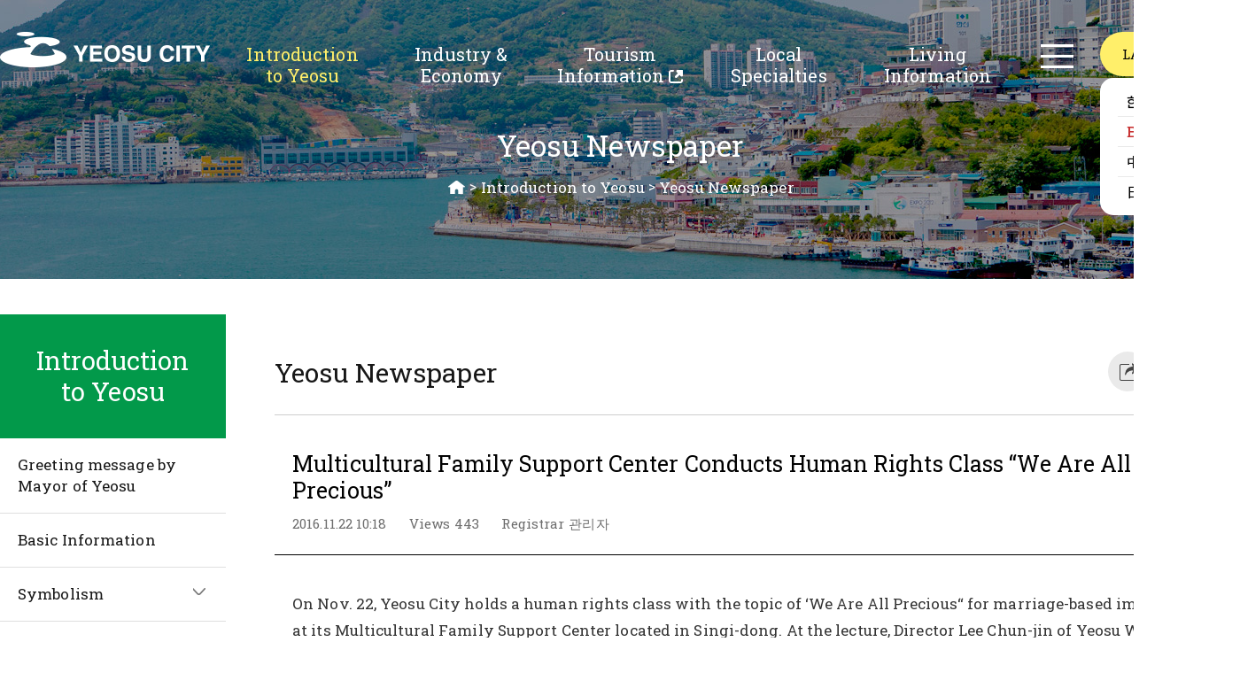

--- FILE ---
content_type: text/html; charset=UTF-8
request_url: https://yeosu.go.kr/yseng/intro/newspaper?mode=view&idx=211718&&page=9
body_size: 8599
content:
<!DOCTYPE html>
<html lang="en">
<head>
<title>Multicultural Family Support Center Conducts Human Rights Class “We Are All Precious”  &lt; Yeosu Newspaper &lt; Introduction to Yeosu  - YEOSU CITY</title>
<meta charset="utf-8">
<meta http-equiv="X-UA-Compatible" content="IE=edge"/>
<meta name="viewport" content="width=1200" /><!--공통 스타일--><!--공통 스타일--><!--레이아웃 스타일--><!--레이아웃 스타일--><!--콘텐츠 공통 스타일-->			
<!--[if lt IE 9]><script type="text/javascript" src="/js/html5.js"></script><![endif]-->
<!-- meta http-equiv="content-type" content="text/html; charset=UTF-8" / -->

		<meta name="application-name" content="여수시청 외국어(영문)" />
		<meta name="description" content="여수시청 Introduction to Yeosu, Industry & Economy, Tourism Information, Local Specialties, Living Information 등의 정보제공" />
		<meta name="keywords" content="여수시청" />
		<meta name="format-detection" content="telephone=no, address=no, email=no" />

		<meta property="og:url" content="http://www.yeosu.go.kr/yseng" />
		<meta property="og:type" content="article" />
		<meta property="og:title" content="Multicultural Family Support Center Conducts Human Rights Class “We Are All Precious”" />
		<meta property="og:description" content="On Nov. 22, Yeosu City holds a human rights class with the topic of ‘We Are All Precious“ for marriage-based immigrants at its Multicultural Family Support Center located in Singi-dong.

At the lecture, Director Lee Chun-jin of Yeosu Women’s Human Rights Support Center will serve as a lecturer and provide a detailed guide to basic laws guaranteeing human rights, human rights protection programs, human rights abuse reporting methods etc. The lecture will focus on actual help for marriage-based immigrants regarding freedom of marriage, duties of family members, divorce, and  inheritance.

Especially, the lecture will analyze causes of domestic violence through its actual cases and present solutions while providing a guide to Act on Special Cases Concerning the Punishment, etc. of Crimes of Domestic Violence, protection for victims, and medical support. 

A city official said, “The class has been prepared to help multicultural families to increase their ability to legally cope with various problems occurring in their daily life and thereby actively exercise and benefit from their rights such as human rights.”

Committed to promoting marriage-based immigrants’ settlement in the city, Yeosu City’s Multicultural Family Support Center engages in diverse-ranging activities such as Korean language education, discovering and providing emergency supports to families in crisis, supporting employment, counseling and mentoring, and interpretation &amp; translation services." />
		<meta property="og:image" content="http://www.yeosu.go.kr/build/images/module/board/en_newspaper/og_img_ba5f2bcf-1e7d-49e8-b270-9355bdc27d15.jpg" />

		<meta property="og:site_name" content="여수시청" />
<link rel="stylesheet" type="text/css" href="/build/c3055ca4b44e80f954ed8cd2be8a0eac/20260120001/default/css/foreign/common.css?build_20260120001" />
<link rel="stylesheet" type="text/css" href="/build/c3055ca4b44e80f954ed8cd2be8a0eac/20260120001/default/css/foreign/common_sub.css?build_20260120001" />
<link rel="stylesheet" type="text/css" href="/build/c3055ca4b44e80f954ed8cd2be8a0eac/20260120001/default/css/foreign/common_layout.css?build_20260120001" />
<link rel="stylesheet" type="text/css" href="/build/c3055ca4b44e80f954ed8cd2be8a0eac/20260120001/default/css/foreign/layout.css?build_20260120001" />
<link rel="stylesheet" type="text/css" href="/build/c3055ca4b44e80f954ed8cd2be8a0eac/20260120001/default/css/foreign/common_content.css?build_20260120001" />
<link rel="stylesheet" type="text/css" href="/build/c3055ca4b44e80f954ed8cd2be8a0eac/20260120001/default/css/foreign/sub_content.css?build_20260120001" />
<link rel="stylesheet" type="text/css" href="/build/c3055ca4b44e80f954ed8cd2be8a0eac/20260120001/default/css/board/board_common.css?build_20260120001" />
<link rel="stylesheet" type="text/css" href="/js/jquery/jquery.modal-master/jquery.modal.css?build_20260120001" />

</head>

<body>
<script>
	var mname="Yeosu Newspaper";
	var midx="14115";
	var device="default";
	var font = "";
	var line_height = "";
	var theme = "";
	var $session_id = "";
	var mouse = "";
</script>
<script src="/build/c3055ca4b44e80f954ed8cd2be8a0eac/20260120001/default/js/jquery-3.4.1.min.js"></script><!--jquery 필수-->
<script src="/build/c3055ca4b44e80f954ed8cd2be8a0eac/20260120001/default/js/jquery-ui-1.12.1.min.js"></script><!--jquery ui 필수-->
<script src="/build/c3055ca4b44e80f954ed8cd2be8a0eac/20260120001/default/js/jquery-migrate-1.4.1.min.js"></script><!--jquery 3.x.x버전 필수-->
<script src="/build/c3055ca4b44e80f954ed8cd2be8a0eac/20260120001/default/js/jquery.cookie.js"></script>
<script async src="/build/c3055ca4b44e80f954ed8cd2be8a0eac/20260120001/default/js/jquery.easing.1.2.js"></script><!--jquery 효과(속도)-->
<script src="/build/c3055ca4b44e80f954ed8cd2be8a0eac/20260120001/default/js/jquery.bxslider.min.js"></script><!-- 슬라이드에 defer 적용하면 하위버전에서 작동 안한다 -->
<script defer src="/build/c3055ca4b44e80f954ed8cd2be8a0eac/20260120001/default/js/jquery.nicescroll.js"></script>
<script defer src="/build/c3055ca4b44e80f954ed8cd2be8a0eac/20260120001/default/js/jquery.selectric.js"></script>
<script defer src="/build/c3055ca4b44e80f954ed8cd2be8a0eac/20260120001/default/js/jquery.modal.min.js"></script>		
<script defer src="/build/c3055ca4b44e80f954ed8cd2be8a0eac/20260120001/default/js/jquery.oLoader.js"></script>	
<script defer src="/build/c3055ca4b44e80f954ed8cd2be8a0eac/20260120001/default/js/layout.js"></script>
<script defer src="/build/c3055ca4b44e80f954ed8cd2be8a0eac/20260120001/default/js/sub.js"></script>
<!-- Global site tag (gtag.js) - Google Analytics -->
<script async src="https://www.googletagmanager.com/gtag/js?id=UA-72553063-35"></script>
<script>
  window.dataLayer = window.dataLayer || [];
  function gtag(){dataLayer.push(arguments);}
  gtag('js', new Date());

  gtag('config', 'UA-72553063-35');
</script>	
      

<script>
    $(function() { 
        const forms = document.querySelectorAll('form');
        forms.forEach(function(form) {
            let input = document.createElement('input');
            input.type = 'hidden';
            input.name = 'csrf_token';
            input.value = 'ef2d759efe3f8bb91995925031c6a15afc859092b4a040f4ad9d676746b7155f';
            form.appendChild(input);
        });
    });
</script><!--[if lt IE 9]>
<div id="browser"><div class="infobox"><a href="#none" onclick="$('#browser').hide();" title="브라우저 관련 팝업 닫기" class="brower_close" ><span>닫기</span></a><h2>브라우저를 <span>업그레이드</span> 해주세요</h2><p>본 사이트는 익스플로러11, 크롬, 파이어폭스 브라우저에 최적화 되어 있습니다. <br />지금 사용하고 계시는 브라우저는 곧 지원이 중단되므로<br />최신 버전으로 업그레이드하시거나 최신 브라우저를 이용해 주세요.</p><ul>	<li class="ie"><a href="http://windows.microsoft.com/ko-kr/internet-explorer/ie-11-worldwide-languages" target="_blank" title="새창이동"><span>인터넷익스플로러11</span></a></li><li class="ff"><a href="http://www.mozilla.or.kr/" target="_blank" title="새창이동"><span>파이어폭스</span></a></li><li class="cr"><a href="https://www.google.com/intl/ko/chrome/browser/" target="_blank" title="새창이동"><span>크롬</span></a></li></ul></div>
</div>
<![endif]-->

<dl id="skiptoContent">
	<dt><strong class="hidden">바로가기 메뉴</strong></dt>
	<dd><a href="#top_menu" class="accessibility01" onclick="document.getElementById('top_menu').tabIndex = -1;document.getElementById('top_menu').focus();return false;">메인메뉴 바로가기</a></dd>
	<dd><a href="#right" class="accessibility02" onclick="document.getElementById('content_top').tabIndex = -1;document.getElementById('content_top').focus();return false;">본문내용 바로가기</a></dd>
</dl>

<div id="wrap" class="group lazyload yseng">
	<header id="header">
		<div class="inner">
			<h1><a href="/yseng"><img src="/images/foreign/common/e_logo.png" alt="yeosu-si logo"  ></a></h1>
			<div class="gnb_box normal">
<ul class="gnb">
	<li class="gnbA gnbA1 on gnbA1on normal_word"><a href="/yseng/intro">Introduction to Yeosu </a>
		<div class="gnb_wrap"><div class="line_box"><div class="line01"></div><div class="line02"></div><div class="line03"></div><div class="line04"></div></div><div class="gnb_inner"><ul class="gnbB gnbB1">
			<li class="gnbBs1 gnbBc1"><a href="/yseng/intro/mayor">Greeting message by Mayor of Yeosu</a></li>
				<li class="gnbBs1 gnbBc2"><a href="/yseng/intro/info">Basic Information</a></li>
				<li class="gnbBs1 gnbBc3"><a href="/yseng/intro/symbol">Symbolism</a>
		<ul class="gnbC gnbC2">
			<li class="gnbCs3 gnbCc1"><a href="/yseng/intro/symbol/emblem">Symbol </a>
			<li class="gnbCs3 gnbCc2"><a href="/yseng/intro/symbol/slogan">Brand Slogan</a>
		</ul>
	</li>
				<li class="gnbBs1 gnbBc4"><a href="/yseng/intro/history">History</a></li>
				<li class="gnbBs1 gnbBc5"><a href="/yseng/intro/signature">Features</a></li>
				<li class="gnbBs1 gnbBc6"><a href="/yseng/intro/organization">Organization</a></li>
				<li class="gnbBs1 gnbBc7"><a href="/yseng/intro/city">International Exchange Cities</a>
		<ul class="gnbC gnbC2">
			<li class="gnbCs7 gnbCc1"><a href="/yseng/intro/city/sister">International Sisterhood Cities</a>
			<li class="gnbCs7 gnbCc2"><a href="/yseng/intro/city/friend">International Friendly Cities</a>
		</ul>
	</li>
				<li class="gnbBs1 gnbBc8"><a href="/yseng/intro/day">One Day of Yeosu</a></li>
				<li class="gnbBs1 gnbBc9 on gnbBc9on"><a href="/yseng/intro/newspaper">Yeosu Newspaper</a></li>
				<li class="gnbBs1 gnbBc10"><a href="/yseng/intro/location">Location</a></li>
			</ul></div></div>
	</li>
	<li class="gnbA gnbA2 normal_word"><a href="/yseng/industry">Industry &amp; Economy</a>
		<div class="gnb_wrap"><div class="line_box"><div class="line01"></div><div class="line02"></div><div class="line03"></div><div class="line04"></div></div><div class="gnb_inner"><ul class="gnbB gnbB2">
			<li class="gnbBs2 gnbBc1"><a href="/yseng/industry/complex">Industries</a>
		<ul class="gnbC gnbC4">
			<li class="gnbCs1 gnbCc1"><a href="/yseng/industry/complex/yeosu">Yeosu Industrial Complex</a>
			<li class="gnbCs1 gnbCc2"><a href="/yseng/industry/complex/yulchon">Yulchon Industrial Complex</a>
			<li class="gnbCs1 gnbCc3"><a href="/yseng/industry/complex/ocheon">Ocheon Industrial complex</a>
			<li class="gnbCs1 gnbCc4"><a href="/yseng/industry/complex/hwayang">Hwayang Agricultural &amp; Industrial Complex</a>
		</ul>
	</li>
				<li class="gnbBs2 gnbBc2"><a href="/yseng/industry/invest">Investment Environment</a>
		<ul class="gnbC gnbC8">
			<li class="gnbCs2 gnbCc1"><a href="/yseng/industry/invest/tourist">Natural Tourism Resources</a>
			<li class="gnbCs2 gnbCc2"><a href="/yseng/industry/invest/yeosu">Yeosu Industrial Complex</a>
			<li class="gnbCs2 gnbCc3"><a href="/yseng/industry/invest/kwangyang">Gwangyang Bay FEZ</a>
			<li class="gnbCs2 gnbCc4"><a href="/yseng/industry/invest/traffic">Well Organized Transportation Network</a>
			<li class="gnbCs2 gnbCc5"><a href="/yseng/industry/invest/distrivution">Optimum Logistics Infra</a>
			<li class="gnbCs2 gnbCc6"><a href="/yseng/industry/invest/new">New Investment Target Sites</a>
			<li class="gnbCs2 gnbCc7"><a href="/yseng/industry/invest/incentive">Incentives for Investment Company</a>
			<li class="gnbCs2 gnbCc8"><a href="/yseng/industry/invest/immigration">Real Estate Investment Immigration System</a>
		</ul>
	</li>
				<li class="gnbBs2 gnbBc3"><a href="/yseng/industry/mice">MICE Industry</a></li>
			</ul></div></div>
	</li>
	<li class="gnbA gnbA3 normal_word"><a href="http://www.yeosu.go.kr/en" target="_blank" class="newwin" title="새창">Tourism Information<span class="newicon">새창</span></a></li>
	<li class="gnbA gnbA4 normal_word"><a href="/yseng/local">Local Specialties</a>
		<div class="gnb_wrap"><div class="line_box"><div class="line01"></div><div class="line02"></div><div class="line03"></div><div class="line04"></div></div><div class="gnb_inner"><ul class="gnbB gnbB4">
			<li class="gnbBs4 gnbBc1"><a href="/yseng/local/specialty">Special Agriculture &amp; Fishery Products</a>
		<ul class="gnbC gnbC2">
			<li class="gnbCs1 gnbCc1"><a href="/yseng/local/specialty/haenuri">Yeosu Haenuri</a>
			<li class="gnbCs1 gnbCc2"><a href="/yseng/local/specialty/farmer">Special Agricultural &amp; Fishery Products</a>
		</ul>
	</li>
				<li class="gnbBs4 gnbBc2"><a href="/yseng/local/market">Traditional Markets</a></li>
				<li class="gnbBs4 gnbBc3"><a href="/yseng/local/souvenir">Tourist Souvenirs</a></li>
			</ul></div></div>
	</li>
	<li class="gnbA gnbA5 normal_word"><a href="/yseng/life">Living Information</a>
		<div class="gnb_wrap"><div class="line_box"><div class="line01"></div><div class="line02"></div><div class="line03"></div><div class="line04"></div></div><div class="gnb_inner"><ul class="gnbB gnbB5">
			<li class="gnbBs5 gnbBc1"><a href="/yseng/life/multicultural">Multi-Cultural Households Support</a>
		<ul class="gnbC gnbC3">
			<li class="gnbCs1 gnbCc1"><a href="/yseng/life/multicultural/center">Multi-Cultural Household Support Center</a>
			<li class="gnbCs1 gnbCc2"><a href="/yseng/life/multicultural/project">Project Introduction</a>
			<li class="gnbCs1 gnbCc3"><a href="/yseng/life/multicultural/major">Major Projects</a>
		</ul>
	</li>
				<li class="gnbBs5 gnbBc2"><a href="/yseng/life/foreigner">Foreign Residents Support</a></li>
				<li class="gnbBs5 gnbBc3"><a href="/yseng/life/facility">Culture/Sports</a>
		<ul class="gnbC gnbC2">
			<li class="gnbCs3 gnbCc1"><a href="/yseng/life/facility/culture">Cultural Facilities</a>
			<li class="gnbCs3 gnbCc2"><a href="/yseng/life/facility/physical">Sports Facilities</a>
		</ul>
	</li>
				<li class="gnbBs5 gnbBc4"><a href="/yseng/life/edu">Education</a></li>
				<li class="gnbBs5 gnbBc5"><a href="/yseng/life/traffic">Transportation</a></li>
				<li class="gnbBs5 gnbBc6"><a href="/yseng/life/phone">Useful Phone Numbers</a></li>
			</ul></div></div>
	</li>
</ul></div>
			<div class="right_util">
				<div class="sitemap"><a href="/yseng/support/sitemap"><span class="icon">sitemap</span></a></div>
                <div class="lang_wrap">
					<a href="javascript:void(0)" class="lang_btn"><span class="txt">LANGUAGE</span><span class="icon open">open</span></a>
					<div class="lang_box">
						<ul>
							<li><a href="/www" target="_blank" title="new window" class="ko">한국어</a></li>
							<li class="on"><a href="/yseng" target="_blank" title="new window" class="yseng">ENGLISH</a></li>
							<li><a href="/ysch" target="_blank" title="new window" class="ysch">中國語</a></li>
							<li><a href="/ysjp" target="_blank" title="new window" class="ysjp">日本語</a></li>
						</ul>
					</div>
				</div>
			</div>
		</div>
	</header>
	<section id="container" class="clear main_section">
		<div class="sub_vis intro">
			<div class="inner">
				<div class="sub_navi">
					<h3>Yeosu Newspaper</h3>
					<div id="path" class="path"><a href="/yseng" class="home">HOME</a> > <a href="/yseng/intro">Introduction to Yeosu </a> &gt; <a href="/yseng/intro/newspaper">Yeosu Newspaper</a>
					</div>					
				</div>
				
			</div>
		</div>
		<div class="sub_inner inner">
			<div id="left">
				<div class="title_box">
					<h2 class="title">Introduction to Yeosu </h2>
				</div>
				<div id="SubMenu">
					
<ul class="snb">
	<li class="snbA snbA1"><a href="/yseng/intro/mayor"><span>Greeting message by Mayor of Yeosu</span></a></li>
	<li class="snbA snbA2"><a href="/yseng/intro/info"><span>Basic Information</span></a></li>
	<li class="snbA snbA3"><a href="/yseng/intro/symbol"><span>Symbolism</span></a>
		<ul class="snbB snbB3">
			<li class="snbBs3 snbBc1"><a href="/yseng/intro/symbol/emblem"><span>Symbol </span></a></li>
			<li class="snbBs3 snbBc2"><a href="/yseng/intro/symbol/slogan"><span>Brand Slogan</span></a></li>
		</ul>
	</li>
	<li class="snbA snbA4"><a href="/yseng/intro/history"><span>History</span></a></li>
	<li class="snbA snbA5"><a href="/yseng/intro/signature"><span>Features</span></a></li>
	<li class="snbA snbA6"><a href="/yseng/intro/organization"><span>Organization</span></a></li>
	<li class="snbA snbA7"><a href="/yseng/intro/city"><span>International Exchange Cities</span></a>
		<ul class="snbB snbB7">
			<li class="snbBs7 snbBc1"><a href="/yseng/intro/city/sister"><span>International Sisterhood Cities</span></a></li>
			<li class="snbBs7 snbBc2"><a href="/yseng/intro/city/friend"><span>International Friendly Cities</span></a></li>
		</ul>
	</li>
	<li class="snbA snbA8"><a href="/yseng/intro/day"><span>One Day of Yeosu</span></a></li>
	<li class="snbA snbA9 on"><a href="/yseng/intro/newspaper"><span>Yeosu Newspaper</span></a></li>
	<li class="snbA snbA10"><a href="/yseng/intro/location"><span>Location</span></a></li>
</ul>
				</div>
			</div>			
			<div id="right">				
				<div class="cont_titlebox">
					<h3>Yeosu Newspaper</h3>
					<div class="tool_box">
									<div class="contents_tools">
				<ul class="content_util">
					<li class="tools_share">
						<a href="#none" class="tools_btn" title="share"><span>share</span><em class="txt">open</em></a>
						<div class="util_box">
							<strong>URL address</strong>
							<p class="url_copy"><input class="url_copy_input" type="text" value="http://www.yeosu.go.kr/yseng/intro/newspaper?mode=view&idx=211718&&page=9" id="urlAddress" readonly /></p>
							<a class="url_copybtn" href="#none" title="URL address copy" id="url-link-btn" >copy</a>
							<div class="close_box"><a href="#none" class="close">share close</a></div>
						</div>
					</li>
					<li class="tools_print">
						<a href="#none" class="tools_btn" title="print"><span>print</span><em class="txt">open</em></a>
						<div class="util_box">
							<strong>print</strong>
							<ul>
								<li class="print"><a href="?print=true&amp;page=1&amp;mode=view&amp;idx=211718&amp;page=9" target="_blank" title="print open new page"><span class="icon"></span></a></li>
								<li class="make_image"><a href="/yseng/intro/newspaper/screen_print.jpg?mode=view&amp;idx=211718&amp;page=9" target="_blank" title="image open new page"><span class="icon"></span></a></li>
								<li class="make_pdf"><a href="/yseng/intro/newspaper/screen_print.pdf?mode%3Dview%26amp%3Bidx%3D211718%26amp%3Bpage%3D9" target="_blank" title="pdf open new page"><span class="icon"></span></a></li>
							</ul>
							<div class="close_box"><a href="#none" class="close">print close</a></div>
						</div>
					</li>
					<li class="tools_qr">
						<a href="#none" class="tools_btn" title="QRcode"><span>QRcode</span><em class="txt">open</em></a>
						<div class="util_box">
							<p>When you scan a OR Code<span class="next">your mobile will connect directly to this page.</span></p>
							<img alt="yeosu QRCODE image(http://www.yeosu.go.kr/yseng/34vfmn@)" width="262" height="230" src="/yseng/intro/newspaper/34vfmn/screen_qr.png" />
							<div class="close_box"><a href="#none" class="close">QRcode close</a></div>
						</div>
					</li>
				</ul>
			</div>
<script>
$(function(){
		

	$('.url_copybtn').click(function(){	
		var urlAddress= $('#urlAddress');
		urlAddress.css('display','block').select();
		document.execCommand("Copy");
		alert('URL 주소가 복사 되었습니다');	
		return false;
	});
	
	
	$(document).on("click",".tools_bookmark > a.tools_btn, .smart_menu_wrapbox > a.btn_smart",function(){
		var obj_smart_cont = $(".smart_menu_wrapbox .smart_menu_innerbox .smart_menu .scroll_box .smart_item.likey .smart_cont > ul");
		console.log( $session_id);
		
		$(".bookmark_list > ul").html("<li class=\"no_list\">추가한 즐겨찾기 메뉴가 없습니다.</li>");
		obj_smart_cont.html("<li class=\"no_list\">추가한 즐겨찾기 메뉴가 없습니다.</li>"); /* 똑똑 메뉴도 초기화시 비우기 */
		$.ajax({
				type: "POST",
				url: "/ybscript.io/common/user/user_setting",
				data: { 
					"action" : "menu_list",
					"session_id" : $session_id
			   	},
				dataType: "json",
				success: function(data){					
					console.log( data );
					if( data == null || data == undefined ){
						
					}else{
						
						if(data.success == "false") {
							alert(data.msg);
						}
						if(data.success == "true") {
							$(".bookmark_list > ul").html('');
							obj_smart_cont.html('');
							 if( data.menu_list.length == 0 ){
								 $(".bookmark_list > ul").html("<li class=\"no_list\">추가한 즐겨찾기 메뉴가 없습니다.</li>");
								obj_smart_cont.html("<li class=\"no_list\">추가한 즐겨찾기 메뉴가 없습니다.</li>"); /* 똑똑 메뉴도 초기화시 비우기 */
							 }else{
								 for(var i=0; i<data.menu_list.length; i++){
									$(".bookmark_list > ul").prepend('<li class="li_'+data.menu_list[i].id+'">'+data.menu_list[i].bookmarkUrl+' <a href="#none" data-idx="'+data.menu_list[i].id+'" class="close menu_del"><span>지우기</span></a></li>');	

									var inner_menu ='<li class="li_'+data.menu_list[i].id+'">';
									inner_menu +='<a href="'+data.menu_list[i].link+'" target="_blank" title="새 창으로 열림">';
									inner_menu +='<span data-state="www">본청</span>'+data.menu_list[i].path+'</a>';
									inner_menu +='<div class="util_box">';
									inner_menu +=	'<a href="#none" data-idx="'+data.menu_list[i].id+'" class="bookmark_btn_del"><span class="icon"></span>삭제</a>';
									inner_menu +=	'<a href="#none" class="bookmark_btn_open" target="_blank" title="새 창으로 열림"><span class="icon"></span>새창 열기</a>';
									inner_menu +='</div>';
									inner_menu +='</li>';						
									obj_smart_cont.append(inner_menu);								

								}
							}

						}
					}
				}
		});

		
	});

	$('.bookmark_plus').click(function(){
		var obj_smart_cont = $(".smart_menu_wrapbox .smart_menu_innerbox .smart_menu .scroll_box .smart_item.likey .smart_cont > ul");
		console.log( $session_id);
		$.ajax({
				type: "POST",
				url: "/ybscript.io/common/user/user_setting",
				data: { 
					"action" : "menu_add",
					"session_id" : $session_id,
					"menu_idx" : midx
			   	},
				dataType: "json",
				success: function(data){
					console.log( data );
					if( data == null || data == undefined ){
						
					}else{
						
						if(data.success == "false") {
							alert(data.msg);
						}
						if(data.success == "true") {						
								if($(".bookmark_list > ul > li").text() == "추가한 즐겨찾기 메뉴가 없습니다.") $(".bookmark_list > ul").html("");
								/* bookmark 에 추가 */						
								$(".bookmark_list > ul").prepend('<li class="li_'+midx+'">'+data.menu_path.bookmarkUrl+' <a href="#none" data-idx="'+midx+'" class="close menu_del"><span>지우기</span></a></li>');
								/* 똑똑에 추가 */
								/* 임시로 톡톡메뉴에도 같이 추가되도록 ㅡㅜ */						
								var inner_menu ='<li class="li_'+midx+'">';
								inner_menu +='<a href="'+data.menu_path.link+'" target="_blank" title="새 창으로 열림">';
								inner_menu +='<span data-state="www">본청</span>'+data.menu_path.path+'</a>';
								inner_menu +='<div class="util_box">';
								inner_menu +=	'<a href="#none" data-idx="'+midx+'" class="bookmark_btn_del"><span class="icon"></span>삭제</a>';
								inner_menu +=	'<a href="#none" class="bookmark_btn_open" target="_blank" title="새 창으로 열림"><span class="icon"></span>새창 열기</a>';
								inner_menu +='</div>';
								inner_menu +='</li>';						
								obj_smart_cont.append(inner_menu);
								/*======*/
						}
					}
				}
		});
	});
	
	/* 초기화 */
	$('.reset').click(function(){
		if($(".bookmark_list > ul > li").text() == "추가한 즐겨찾기 메뉴가 없습니다.") {
			alert("초기화할 메뉴가 없습니다");
			return false;
		}
		$.ajax({
				type: "POST",
				url: "/ybscript.io/common/user/user_setting",
				data: { 
					"action" : "reset",
					"session_id" : $session_id
			   	},
				dataType: "json",
				success: function(data){
					console.log( data );
					if( data == null || data == undefined ){
						
					}else{
					
						if(data.success == "false") {
							alert(data.msg);
						}
						if(data.success == "true") {
							$(".bookmark_list > ul").html("<li class=\"no_list\">추가한 즐겨찾기 메뉴가 없습니다.</li>");
							$(".smart_menu_wrapbox .smart_menu_innerbox .smart_menu .scroll_box .smart_item.likey .smart_cont > ul").html("<li class=\"no_list\">추가한 즐겨찾기 메뉴가 없습니다.</li>"); /* 똑똑 메뉴도 초기화시 비우기 */
						}
					}
				}
		});
	});
	
	/* 즐겨찾기 메뉴 삭제(toolbox) */
	$(document).on("click",".menu_del",function() {		
		var this_ev = $(this);
		var this_menu_idx = $(this).data("idx");
		var $obj_smart = $(document).find(".smart_menu_wrapbox .smart_menu_innerbox .smart_menu .scroll_box .smart_item.likey .smart_cont > ul");
		console.log( $session_id);
		$.ajax({
				type: "POST",
				url: "/ybscript.io/common/user/user_setting",
				data: { 
					"action" : "menu_del",
					"session_id" : $session_id,
					"menu_idx" : this_menu_idx
			   	},
				dataType: "json",
				success: function(data){
					if( data == null || data == undefined ){
						
					}else{
					
						if(data.success == "false") {
							alert(data.msg);
						}
						if(data.success == "true") {

								/* 북마크 메뉴 에서도 삭제 */
								this_ev.parent("li").remove();	
								if( this_ev.parents("ul > li").length == 0 ){
									this_ev.parents("ul").html("<li class=\"no_list\">추가한 즐겨찾기 메뉴가 없습니다.</li>");
								}

								/* 메뉴가 없으면 톡톡 메뉴 삭제 */
								$obj_smart.find("ul > li.li_"+this_menu_idx).remove();									
								if( $obj_smart.find("ul > li").length == 0 ){
									$obj_smart.find("ul").html("<li class=\"no_list\">추가한 즐겨찾기 메뉴가 없습니다.</li>"); /* 똑똑 메뉴도 초기화시 비우기 */
								}


							/*
							this_ev.parent("li").remove();						
							$obj_smart.find("ul > li.li_"+this_menu_idx).remove();
							*/

						}
					}
				}
		});
	});
	
	
	/* 똑똒 메뉴 즐겨찾기 삭제 */
	$(document).on("click",".bookmark_btn_del",function() {
		var this_ev = $(this);
		var this_menu_idx = $(this).data("idx");
		var $obj_bookmark = $(document).find(".contents_tools .content_util .tools_bookmark .util_box .bookmark_list");
		$.ajax({
				type: "POST",
				url: "/ybscript.io/common/user/user_setting",
				data: { 
					"action" : "menu_del",
					"session_id" : $session_id,
					"menu_idx" : this_menu_idx
			   	},
				dataType: "json",
				success: function(data){
					console.log( data );
					if( data == null || data == undefined ){
						
					}else{
						if(data.success == "false") {
							alert(data.msg);
						}
						if(data.success == "true") {
							/* 메뉴가 없으면 톡톡 메뉴 삭제 */
							this_ev.parents("div.smart_item.likey").find("div.smart_cont > ul > li.li_"+this_menu_idx).remove();							
							if( this_ev.parents("div.smart_item.likey").find("div.smart_cont > ul > li").length == 0 ){
								$(".smart_menu_wrapbox .smart_menu_innerbox .smart_menu .scroll_box .smart_item.likey .smart_cont > ul").html("<li class=\"no_list\">추가한 즐겨찾기 메뉴가 없습니다.</li>"); /* 똑똑 메뉴도 초기화시 비우기 */
							}

							/* 북마크 메뉴 에서도 삭제 */
							$obj_bookmark.find("ul > li.li_"+this_menu_idx).remove();
							if( $obj_bookmark.find("ul > li").length == 0 ){
								$(".bookmark_list > ul").html("<li class=\"no_list\">추가한 즐겨찾기 메뉴가 없습니다.</li>");
							}

						}/* success -- */
					}
					
				}
		});
	});		
});
</script>					</div>
				</div>
				<div id="content_box">
					<!-- 4차메뉴 //-->
										<!--// 4차메뉴 -->
					
					<!-- 5차메뉴 //-->
										<!--// 5차메뉴 -->			
					
					<div id="content">		
						

<div class="board_wrapper">
	<div class="module_view_box">
		<div class="view_titlebox">
			<h3>Multicultural Family Support Center Conducts Human Rights Class “We Are All Precious”</h3>
			<dl>
				<dt class="text_hidden">Date</dt><dd>2016.11.22 10:18</dd>
				<dt>Views</dt><dd>443</dd>
				<dt>Registrar</dt><dd>관리자</dd>
			</dl>
		</div>
		<div class="contbox">
			<div class="viewbox"><div class="text_viewbox">On Nov. 22, Yeosu City holds a human rights class with the topic of ‘We Are All Precious“ for marriage-based immigrants at its Multicultural Family Support Center located in Singi-dong.

At the lecture, Director Lee Chun-jin of Yeosu Women’s Human Rights Support Center will serve as a lecturer and provide a detailed guide to basic laws guaranteeing human rights, human rights protection programs, human rights abuse reporting methods etc. The lecture will focus on actual help for marriage-based immigrants regarding freedom of marriage, duties of family members, divorce, and  inheritance.

Especially, the lecture will analyze causes of domestic violence through its actual cases and present solutions while providing a guide to Act on Special Cases Concerning the Punishment, etc. of Crimes of Domestic Violence, protection for victims, and medical support. 

A city official said, “The class has been prepared to help multicultural families to increase their ability to legally cope with various problems occurring in their daily life and thereby actively exercise and benefit from their rights such as human rights.”

Committed to promoting marriage-based immigrants’ settlement in the city, Yeosu City’s Multicultural Family Support Center engages in diverse-ranging activities such as Korean language education, discovering and providing emergency supports to families in crisis, supporting employment, counseling and mentoring, and interpretation & translation services.</div><div class="image_viewbox"><div class="image_viewbox_inner"><img src="./ybmodule.file/board/en_newspaper/980x1x100/ba5f2bcf-1e7d-49e8-b270-9355bdc27d15.jpg" alt="null" /></div></div></div>			
						<div class="file_viewbox">
				<div class="left_box">
					<strong>Attached File</strong>
					<a href="/ybscript.io/common/file_download?pkey=RnHtFmy59&file_type=all&idx=211718&file=181354" class="all_down">Full download(Zip)</a>					
				</div>
				<div class="right_box">
					<div class="nomal"><ul>
								<li><a href="/ybscript.io/common/file_download/211718/181354/%EC%8B%9C%EC%B2%AD%EC%A0%84%EA%B2%BD%281%29.jpg?pkey=RnHtFmy59" target="_blank" title="시청전경(1).jpg다운로드(새창)" >
									<span class="icon file_icon down_image">이미지</span> <strong>시청전경(1).jpg</strong>
									<span class="file_info">(243 hit/ 458.0 KB)</span>
									<span class="icon down_icon">다운로드</span></a>
									<a href="http://doc.yeosu.go.kr/viewer.php?url=https%3A%2F%2Fwww.yeosu.go.kr%2Fybscript.io%2Fcommon%2Ffile_download%2F211718%2F181354%2Fba5f2bcf-1e7d-49e8-b270-9355bdc27d15.jpg&fn=f&rs=/view/&dcKey=8985750284354b4cae884992406f1716" title="새창" target="_blank" class="preview_btn"><span class="icon ebook">미리보기</span></a>			
								</li></ul></div>				</div>
			</div>
						
		</div>
		<!-- 버튼 START --><div class="board_btn_box align_right"><ul><li class="board_btn_list"><a href="/yseng/intro/newspaper?&amp;page=9" id="v_btn_list">List</a></li></ul></div><!-- 버튼 END --><div class="board_view_pager">	<a href="/yseng/intro/newspaper?mode=view&amp;idx=211719&amp;&amp;page=9" class="exception_swipe prev_box">		<span class="icon"></span>		<div class="cont_box">			<span>previous</span>			<span class="title">Papillion Hall in Yeosu Makes News by Displaying a Turtle Ship Bridge Built with Beetles</span>		</div>	</a>	<a href="/yseng/intro/newspaper?mode=view&amp;idx=211717&amp;&amp;page=9" class="exception_swipe next_box">		<span class="icon"></span>		<div class="cont_box">			<span>next</span>			<span class="title">For Your Autumn Travel Week, Come to Yeosu with Various Attractions Waiting</span>		</div>	</a></div>		
	</div>
</div>
						
					</div>
					
					<!-- content e -->
					
			<!-- 페이지 정보 : START -->
			<div id="admin_info" class="group">			
				<!-- 페이지 담당자 : START  -->
								<!-- 페이지 담당자 : END  -->
				<!-- 페이지 조회수 : START  -->
				<dl class="admin_info_right">
										<dt class="update">최종업데이트<!--최종업데이트--></dt>
					<dd class="">2026.01.20</dd>
														</dl>
				<!-- 페이지 조회수 : END  -->
			</div>
			<!-- 페이지 정보 : END -->

				</div> 
			</div>
		</div>
	</section>
	<footer id="footer">
		
<div class="inner">
    <a href="#none" class="gotop">TOP</a>
    <div class="logo yseng">Yeosu city</div>
    <address>1, Sicheong-ro, Yeosu-si, Jeollanam-do, Korea  +82) 1899.2012 
		<span>copyright by yeosu-city. all rights reserved.</span></address>
</div>	</footer>
	<div class="dark_base"></div>
</div>
<div id="wrap_hide"></div>


<!-- 아래는 스크립트부분은 절대 손대지 말것 -->
<script>
	var banner_pause = false;
	var cookiedata = document.cookie;
	var self_location ="/yseng/";
	
	var isLogin = false;
	var selfUrl = "/yseng/intro/newspaper";		
	
	var mname="Yeosu Newspaper";
	var midx="14115";
	var device="default";	
	
	$(document).ready(function() {  

$(window).on("load", function () {var startTime = (new Date()).getTime(); var endTime = (new Date()).getTime(); var millisecondsLoading = (endTime - startTime)/ 1000; $("#borwser_load_time").text(millisecondsLoading); }); });   /* 절대 지우지 말것 */


</script>
<noscript>
<p>자바스크립트를 지원하지 않습니다. 일부기능이 작동하지 않을수도 있습니다.</p>
</noscript>
</body>
</html>


--- FILE ---
content_type: text/css
request_url: https://yeosu.go.kr/build/c3055ca4b44e80f954ed8cd2be8a0eac/20260120001/default/css/foreign/common.css?build_20260120001
body_size: 81467
content:
@charset "utf-8";  @font-face { font-family: 'GmarketSans'; font-style: normal; font-weight: 100; src: url('/contents/fonts/GmarketSansLight.eot');  src: local(※), url('/contents/fonts/GmarketSansLight.eot#iefix') format('embedded-opentype'),  url('/contents/fonts/GmarketSansLight.woff2') format('woff2'), url('/contents/fonts/GmarketSansLight.woff') format('woff'), url('/contents/fonts/GmarketSansLight.ttf') format('truetype'); }
 @font-face { font-family: 'GmarketSans'; font-style: normal; font-weight: 300; src: url('/contents/fonts/GmarketSansMedium.eot');  src: local(※), url('/contents/fonts/GmarketSansMedium.eot#iefix') format('embedded-opentype'),  url('/contents/fonts/GmarketSansMedium.woff2') format('woff2'), url('/contents/fonts/GmarketSansMedium.woff') format('woff'), url('/contents/fonts/GmarketSansMedium.ttf') format('truetype'); }
 @font-face { font-family: 'GmarketSans'; font-style: normal; font-weight: 400; src: url('/contents/fonts/GmarketSansBold.eot');  src: local(※), url('/contents/fonts/GmarketSansBold.eot#iefix') format('embedded-opentype'), url('/contents/fonts/GmarketSansBold.woff2') format('woff2'), url('/contents/fonts/GmarketSansBold.woff') format('woff'), url('/contents/fonts/GmarketSansBold.ttf') format('truetype'); }
 br{font-family:"MalgunGothic","Dotum", "돋움", "Gulim", "굴림";}
     html, body, div, span, applet, object, iframe, h1, h2, h3, h4, h5, h6, p, blockquote, pre, a, abbr, acronym, address, big, cite, code, del, dfn, em, img, ins, kbd, q, s, samp, small, strike, strong, sub, sup, tt, var, b, u, i, center, dl, dt, dd, ol, ul, li, fieldset, form, label, legend, table, caption, tbody, tfoot, thead, tr, td, article, aside, canvas, details, embed, figure, figcaption, footer, header, hgroup, menu, nav, output, ruby, section, summary, time, mark, audio, video, select, input, textarea, button{ margin: 0; padding: 0; border: 0; font-size: 100%; font: inherit; font-weight: 300; vertical-align: baseline; }
 html, body {font-family:'GmarketSans',"Malgun Gothic", "맑은 고딕", sans-serif; line-height: 1.5em; color:#000; font-size:16px; height: 100%;}
 select, input, textarea, button{ font-size:inherit; vertical-align:middle;}
 input[type="submit"], input[type="reset"]{}
 input[type="text"], input[type="password"], select{border:1px solid #d2d2d2}
 img{vertical-align:top}
 table { border-collapse: collapse; border-spacing: 0}
 ul, ol{list-style: none}
 a {color: #000; text-decoration: none;}
 address{font-style:normal}
 caption{text-indent:-9999px; height:0}
 input:focus { outline: none;}
  article, aside, details, figcaption, figure, footer, header, hgroup, menu, nav, section { display: block; }
 legend{ display:none}
 .selectric-wrapper {position: relative; cursor: pointer;}
 .selectric {position: relative; overflow: hidden; }
 .selectric-label {display: block; white-space: nowrap; overflow: hidden; text-overflow: ellipsis; line-height: 29px; color: #000; height: 29px; -webkit-user-select: none; -moz-user-select: none; -ms-user-select: none; user-select: none;}
 .selectric-open {z-index: 9999;}
 .selectric-open .selectric {border-color: #d4d4d4;}
 .selectric-open .selectric-items {display: block; width: 120px; top: 100%; height: auto !important;}
 .selectric-disabled {filter: alpha(opacity=50); opacity: 0.5; cursor: default; -webkit-user-select: none; -moz-user-select: none; -ms-user-select: none; user-select: none;}
 .selectric-hide-select {position: relative; overflow: hidden; width: 0; height: 0; display: none;}
 .selectric-hide-select select {position: absolute; left: -100%; top: -99999%; display: none;}
 .selectric-hide-select.selectric-is-native {position: absolute; width: 100%; height: 100%; z-index: 10;}
 .selectric-hide-select.selectric-is-native select {position: absolute; top: 0; left: 0; right: 0; height: 100%; width: 100%; border: none; z-index: 1; box-sizing: border-box; opacity: 0;}
 .selectric-input {position: absolute !important; top: 0 !important; left: 0 !important; overflow: hidden !important; clip: rect(0, 0, 0, 0) !important; margin: 0 !important; padding: 0 !important; width: 1px !important; height: 1px !important; outline: none !important; border: none !important; *font: 0/0 a !important; background: none !important; display: none;}
 .selectric-temp-show {position: absolute !important; visibility: hidden !important; display: block !important;}
 .selectric-button{position: absolute; top: 0; right: 1px; width: 17px; height: 16px;}
 .selectric-items {display: none; position: absolute; z-index: -1; top: 100%; left: 0; background: #fdfdfd; border: 1px solid #d4d4d4; box-shadow: 0 0 10px -6px; font-size: 12px;}
 .selectric-items .selectric-scroll {height: 100%; overflow: auto; max-height: 300px;}
 .selectric-above .selectric-items {top: auto; bottom: 100%;}
 .selectric-items ul, .selectric-items li {list-style: none; padding: 0; margin: 0;}
 .selectric-items li {display: block; padding: 10px; color: #2f2f2f; cursor: pointer; font-size: 14px;}
 .selectric-items li.selected {background: #f0f0f0; color: #222222;}
 .selectric-items li.highlighted {background: #e4e4e4; color: #222222;}
 .selectric-items li:hover {background: #d7d7d7; color: #222222;}
 .selectric-items .disabled {filter: alpha(opacity=50); opacity: 0.5; cursor: default !important; background: none !important; color: #2f2f2f !important; -webkit-user-select: none; -moz-user-select: none; -ms-user-select: none; user-select: none;}
 .selectric-items .selectric-group .selectric-group-label {font-weight: bold; padding-left: 10px; cursor: default; -webkit-user-select: none; -moz-user-select: none; -ms-user-select: none; user-select: none; background: none; color: #161616;}
 .selectric-items .selectric-group.disabled li {filter: alpha(opacity=100); opacity: 1;}
 .selectric-items .selectric-group li {padding-left: 25px;}
 .bold {  font-weight: 400;}
 .light{ font-weight: 100;}
 .ls-01 {letter-spacing: -0.1em;}
  /*.fw1{ font-weight:100;}
*/ /*.fw3{ font-weight:300;}
 .fw4{ font-weight:400;}
 .fw5{ font-weight:500;}
 .fw6{ font-weight:600;}
 .fw9{ font-weight:900;}
*/   #debug_bar { height:80px; z-index:99999;}
 #debug_bar #debug_setform { float:left; }
 #debug {bottom: 0; position: fixed; z-index: 99999; display:none}
 #debug #debug_setform label {margin-left:8px; font-weight:bold; display:inline-block; margin-bottom:5px;}
 #debug #debug_setform select {vertical-align:middle}
 .debug_slide { display:block; padding:0px 2px 0 0; background-color:#222; width:80px; cursor:pointer; text-align:center; font-size:14px; height:30px; line-height:30px; color: #fff; border: 1px solid #fff; border-radius: 5px;}
 #debug #debug_setform { border:1px solid #ccc; background-color:#f2f2f2; width:100%; margin:0; padding:10px; clear:both; font-size:13px}
 #debug #debug_setform hr { display:none;}
 #debug #debug_setform .nice-select { height:30px; line-height:27px; font-size:13px;}
 #debug .body {height: 300px; overflow:scroll; border:1px solid #ccc; font-size:12px}
 #debug .debug_box { list-style:none; margin:0px; display:block; border:1px solid #ccc; padding:7px; background-color: #fcfcfc}
 #debug .debug_box span.key { color:#CE0000}
 #debug .debug_box span.value {color:#555}
 #debug .btn_sml { margin-right:10px;}
 #debug .get, #debug .post { background-color: #e8f2ff}
 #debug .session, #debug .cookie {background-color:#f3e2f3}
 #debug .config {background-color:#F0FFF0}
 #debug .server {background-color:#fff}
 #debug .system {background-color:#fffce1}
 #debug .error { background-color:#ffdde3}
 #HTMLValidator1 { background-color: #FFFFFF; bottom: 0; height: 300px; position: fixed; width: 100%; z-index: 9999; overflow-y:scroll; border:1px solid #ccc}
 #debug_open { bottom: 0; position: fixed;z-index: 9999}
 #debug_open:hover {animation: bounce 0.4s ease infinite alternate;}
 .error { background-color:#ccc; display:inline;}
 @keyframes bounce{ from{margin-bottom: 2px;}
 to{margin-bottom: 7px;}
 }
 .debug_select_option_box{display: inline-block; margin: 5px 0 -16px; vertical-align: middle;}
 .debug_select_option_box .debug_select_item{float: left; margin: 0 20px 20px 0;}
 .debug_btn_box{display: inline-block; vertical-align: middle;}
 .debug_btn_box a.btn_sml{margin-bottom: 0;}
  .debug_info_wrap{position: fixed; bottom: -237px; transition: ease-in-out 0.3s; z-index: 99999;}
 .debug_info_wrap.open{bottom: 0;}
 .debug_info_wrap.close{bottom: -237px;}
 .debug_info_wrap .debug_open_btn{float: left; margin: 5px; padding: 5px 10px; background: #222; border-radius: 5px; border: 1px solid #fff;}
 .debug_info_wrap .debug_open_btn a{display: block; color: #fff; }
 #show_debug_info {display: block; width: 96.5%; border: 1px solid #000; opacity: 1; background-color: #ffdde3; font-size: 13px; line-height: 16px; margin: 5px; height: 200px; overflow-y: scroll; padding: 15px; z-index: 99999; color: #323232;}
 #show_debug_info > ul{background-color: #fff;}
 #show_debug_info ul{padding: 10px;}
 #show_debug_info ul li{}
 #show_debug_info ul li.alert{margin: 10px 0; padding: 10px 0; border: 1px dashed #666; border-width: 1px 0; background-color: #F3E2F3;}
 #show_debug_info ul li ul li{margin-bottom: 4px;}
  a.btn_big { display:inline-block;padding-right:4px; background:url(/images/common/bg_btn_default.gif?build_20260120001) no-repeat 100% 0; font-size:12px; color:#333; line-height:26px;word-spacing:-1px; text-decoration:none !important;white-space:nowrap}
 a.btn_big span, a.btn_big strong {display:block;padding:0 8px 1px 12px; background:url(/images/common/bg_btn_default.gif?build_20260120001) no-repeat}
 a.btn_sml { display:inline-block;padding-right:4px; color:#333; letter-spacing:-1px;word-spacing:-1px; text-decoration:none !important;white-space:nowrap;margin-bottom:10px; border: 1px solid #666; padding: 3px 12px; border-radius: 3px; position: relative; z-index: 100;}
 a.btn_sml:hover{color: #fff; background-color: #4264a3;}
 a.btn_sml span, a.btn_sml strong {display:block;}
 a.btn_sml span img {margin-right:2px;vertical-align:middle !important; border:0}
 .btn_list { width:100%; text-align:right;margin-top:24px}
 .btn_list label { margin-right:5px;}
 .btn_list span { padding-top:0px !important;}
 .root_path { width:100%; text-align:left; margin-bottom:5px;}
 #staff_info_modify{height: 460px;}
 #staff_info_modify .btn .btn_sml{float: left; width: 140px;}
 #staff_info_modify .btn .btn_sml.submit{width:140px; background-position: -8px -236px !important;}
 #staff_info_modify .btn .btn_sml.submit span{background: none;}
 #staff_info_modify .btn .btn_sml.close{width:140px; height:35px; background:url(/images/business/sub/admin_btn.png?build_20260120001) no-repeat scroll -8px -274px !important; display: inline-block; line-height: 1; overflow: hidden; text-indent: -5000px; margin: 0 5px 0 0; padding-right: 0; border:0;}
 #staff_info_modify .btn .btn_sml.close span{background: none;}
  #board_list_table { background: transparent url("/images/common/board/table_bg_02.gif?build_20260120001") repeat-x scroll left top; border-spacing: 0; border-style: solid none none; border-top: 2px solid #535353; clear: both; width: 100%}
 #board_list_table th { background: transparent url("/images/common/board/table_bg_01.gif?build_20260120001") no-repeat scroll right 8px; border-bottom: 1px solid #b5b5b5; border-style: none none solid; color: #555555; padding: 8px 0 7px; text-align: center}
 #board_list_table td { background: transparent none repeat scroll 0 0; border-bottom: 1px solid #d6d6d6; color: #666666; padding: 8px 3px; text-align: center }
 #tab_content_m4 table td input { width:55%;}
 #tab_content_m4 #search_result { width:100%; margin-top:10px;}
  #skiptoContent { margin:0; padding:0;}
 a.accessibility01, a.accessibility02 {display: block; font-size: 1em; left: 0; position: absolute; text-align: center; top: -10000px; width: 100%; z-index: 500;}
 a.accessibility01:hover, a.accessibility01:focus, a.accessibility01:active, a.accessibility02:hover, a.accessibility02:focus, a.accessibility02:active {background: none repeat scroll 0 0 #ff3a00;color: #FFFFFF;font-weight: 600; padding: 15px 0; position: absolute; top: 0;z-index: 500;}
  #browser { background:url("/images/common/op70.png?build_20260120001") repeat scroll 0 0; top:0; left:0; z-index:1001; height:100%; width:100%; position: fixed; text-align:center;}
 #browser .infobox { background-color:#fff; width:714px; height:426px; margin:221px auto 0; color:#303030; position:relative;}
 #browser .infobox h2 { font-size:30px; font-weight:500; padding-top:54px; line-height:30px;}
 #browser .infobox h2 span { color:#e53838;}
 #browser .infobox p { font-size:17px; line-height:27px; margin-top:25px;}
 #browser .infobox ul { width:607px; margin:25px auto 0;}
 #browser .infobox ul li { float:left; margin-left:11px;}
 #browser .infobox ul li:first-child { margin-left:0;}
 #browser .infobox ul li a { display:block; padding-top:110px; width:195px; }
 #browser .infobox ul li a span {background-color:#88837d; height:50px; width:195px; text-align:center; display:block; color:#fff; line-height:50px;}
 #browser .infobox ul li.ie a {background:url("/images/common/bw_ie.gif?build_20260120001") no-repeat scroll center 0;}
 #browser .infobox ul li.ff a {background:url("/images/common/bw_ff.gif?build_20260120001") no-repeat scroll center 0;}
 #browser .infobox ul li.cr a {background:url("/images/common/bw_cr.gif?build_20260120001") no-repeat scroll center 0;}
 #browser a.brower_close { display:block; position:absolute; right:20px; top:20px; width:24px; height:23px; background:url("/images/common/bw_close.gif?build_20260120001") no-repeat scroll center 0;}
 #browser a.brower_close span { display:block; text-indent:-5000px;}
  .change_mobile_system{ height: 70px; line-height: 70px; background: #333; width: 200px; text-align: center; border-radius: 35px; margin: 0 auto; margin-top: 50px;}
 .change_mobile_system a{display:block; font-size:22px; color:#fff}
  #content .tab_content { display:none;}
 #content .tab_content.selected { display:block; width:100%;}
  #admin_info{clear:both; border:1px solid #d4d4d4; margin-bottom:10px; font-size: 15px;}
 #admin_info dl{height:54px; line-height:54px; float: left; font-size: 16px;}
 #admin_info dl dt, #admin_info dl dd{float:left;}
 #admin_info dl .part{width:114px; color:#fff; background-color:#4264a3; text-align:center;}
 #admin_info dl .part span{background:url("/images/common/admin_info_sp.png?build_20260120001") no-repeat 0 4px; padding-left:21px;}
 #admin_info dl .part_cnt{padding:0 18px; font-weight:500;}
 #admin_info dl .tel{margin:14px 6px 0 12px; width:26px; height: 26px; text-indent:-9999px; background:url("/images/common/admin_info_sp.png?build_20260120001") no-repeat -35px 0;}
 #admin_info dl .update{margin:0 6px 0 40px; font-weight:100;}
 #admin_info.multi dl .part_cnt span{display: block;}
 #admin_info.multi dl{height: auto; line-height: normal;}
 #admin_info.multi dt, #admin_info.multi dd{height: auto; line-height: inherit;}
 #admin_info.multi dt.part{}
 #admin_info.multi dd.part_cnt{height: auto; margin-left: 0; padding: 0;}
 #admin_info.multi dd.part_cnt > span, #admin_info.multi dd.tel_cnt > span{display: block; padding: 0 20px; border-top: 1px solid #d2d2d2; border-right: 1px solid #d2d2d2;}
 #admin_info.multi dd.part_cnt span:first-child, #admin_info.multi dd.tel_cnt span:first-child{border-top: 0;}
 #admin_info.multi .update{margin: 0;}
 #admin_info.multi.admin2 dt.part{height: 84px; line-height: 84px;}
 #admin_info.multi.admin2 dd.part_cnt > span{height: 41px; line-height: 41px; width: 340px;}
 #admin_info.multi.admin2 dd.tel_cnt > span{height: 41px; line-height: 41px; padding: 0 20px;}
 #admin_info.multi.admin2 dd.tel_cnt > span > .tel_ico{ background: url("/images/common/admin_info_sp.png?build_20260120001") no-repeat -35px 0; float: left; text-indent: -99999px; width: 26px; height: 26px; margin: 8px 8px 0 0;}
 #admin_info.multi.admin2 .admin_info_right{padding: 20px 2.5%; text-align: center;}
 #admin_info.multi.admin2 .admin_info_right dt{width: 100%; padding: 0; margin: 0;}
 #admin_info.multi.admin2 .admin_info_right dd{width: 100%;}
 #admin_info.multi.admin3 dt.part{height: 125px; line-height: 125px;}
 #admin_info.multi.admin3 dd.part_cnt > span{height: 41px; line-height: 41px; width: 340px;}
 #admin_info.multi.admin3 dd.tel_cnt > span{height: 41px; line-height: 41px; padding: 0 20px;}
 #admin_info.multi.admin3 dd.tel_cnt > span > .tel_ico{ background: url("/images/common/admin_info_sp.png?build_20260120001") no-repeat -35px 0; float: left; text-indent: -99999px; width: 26px; height: 26px; margin: 8px 8px 0 0;}
 #admin_info.multi.admin3 .admin_info_right{padding: 40px 2.5%; text-align: center;}
 #admin_info.multi.admin3 .admin_info_right dt{width: 100%; padding: 0;}
 #admin_info.multi.admin3 .admin_info_right dd{width: 100%;}
 #admin_info.multi.admin4 dt.part{height: 167px; line-height: 167px;}
 #admin_info.multi.admin4 dd.part_cnt > span{height: 41px; line-height: 41px; width: 340px;}
 #admin_info.multi.admin4 dd.tel_cnt > span{height: 41px; line-height: 41px; padding: 0 20px;}
 #admin_info.multi.admin4 dd.tel_cnt > span > .tel_ico{ background: url("/images/common/admin_info_sp.png?build_20260120001") no-repeat -35px 0; float: left; text-indent: -99999px; width: 26px; height: 26px; margin: 8px 8px 0 0;}
 #admin_info.multi.admin4 .admin_info_right{padding: 61px 2.5%; text-align: center;}
 #admin_info.multi.admin4 .admin_info_right dt{width: 100%; padding: 0;}
 #admin_info.multi.admin4 .admin_info_right dd{width: 100%;}
 #admin_info.multi.admin5 dt.part{height: 210px; line-height: 210px;}
 #admin_info.multi.admin5 dd.part_cnt > span{height: 41px; line-height: 41px; width: 340px;}
 #admin_info.multi.admin5 dd.tel_cnt > span{height: 41px; line-height: 41px; padding: 0 20px;}
 #admin_info.multi.admin5 dd.tel_cnt > span > .tel_ico{ background: url("/images/common/admin_info_sp.png?build_20260120001") no-repeat -35px 0; float: left; text-indent: -99999px; width: 26px; height: 26px; margin: 8px 8px 0 0;}
 #admin_info.multi.admin5 .admin_info_right{padding: 78px 2.5%; text-align: center;}
 #admin_info.multi.admin5 .admin_info_right dt{width: 100%; padding: 0;}
 #admin_info.multi.admin5 .admin_info_right dd{width: 100%;}
 @media screen and (max-width:1199px){ #admin_info .info_2nd{}
 }
 @media screen and (min-width:1101px) and (max-width:1180px){ #admin_info.multi .admin_info_left{width: 90%; padding-left: 114px;}
 #admin_info.multi dd.part_cnt{width: 71%;}
 #admin_info.multi dd.tel_cnt{width: 25%;}
 #admin_info.multi dd.tel_cnt > span{border-right: 0;}
 #admin_info.multi.admin2 dt.part, #admin_info.multi.admin3 dt.part, #admin_info.multi.admin4 dt.part{height: 84px; width: 114px; text-align: center; line-height: 84px; margin-left: -114px;}
 #admin_info.multi.admin3 dt.part{height: 125px; line-height: 125px;}
 #admin_info.multi.admin4 dt.part{height: 167px; line-height: 167px;}
 #admin_info.multi.admin2 dd.part_cnt > span, #admin_info.multi.admin3 dd.part_cnt > span, #admin_info.multi.admin4 dd.part_cnt > span{width: auto;}
 #admin_info.multi.admin2 .admin_info_right, #admin_info.multi.admin3 .admin_info_right, #admin_info.multi.admin4 .admin_info_right{display: none;}
 #admin_info.multi.admin2 dd.tel_cnt > span, #admin_info.multi.admin3 dd.tel_cnt > span, #admin_info.multi.admin4 dd.tel_cnt > span{padding: 0 0 0 10%;}
 }
 @media screen and (max-width:910px){ #admin_info.multi .admin_info_left{width: 90%; padding-left: 114px;}
 #admin_info.multi dd.part_cnt{width: 71%;}
 #admin_info.multi dd.tel_cnt{width: 25%;}
 #admin_info.multi dd.tel_cnt > span{border-right: 0;}
 #admin_info.multi.admin2 dt.part, #admin_info.multi.admin3 dt.part, #admin_info.multi.admin4 dt.part{height: 84px; width: 114px; text-align: center; line-height: 84px; margin-left: -114px;}
 #admin_info.multi.admin3 dt.part{height: 125px; line-height: 125px;}
 #admin_info.multi.admin4 dt.part{height: 167px; line-height: 167px;}
 #admin_info.multi.admin2 dd.part_cnt > span, #admin_info.multi.admin3 dd.part_cnt > span, #admin_info.multi.admin4 dd.part_cnt > span{width: auto;}
 #admin_info.multi.admin2 .admin_info_right, #admin_info.multi.admin3 .admin_info_right, #admin_info.multi.admin4 .admin_info_right{display: none;}
 #admin_info.multi.admin2 dd.tel_cnt > span, #admin_info.multi.admin3 dd.tel_cnt > span, #admin_info.multi.admin4 dd.tel_cnt > span{padding: 0 0 0 10%;}
 }
 @media screen and (max-width:810px){ #admin_info.multi dd.part_cnt{width: 69.5%;}
 }
 @media screen and (max-width:810px){ #admin_info.multi dd.part_cnt{width: 69%;}
 }
  .hidden{display:none}
 .clear:after{display:block; content:""; clear:both; height:0}
 .group:after{display:block; content:""; clear:both; height:0}
 .bor_none { border:none !important;}
 .bor_b_none{border-bottom: none !important;}
 .bor_t_none{border-top: none !important;}
 .bor_l_none{border-left: none !important;}
 .bor_r_none{border-right: none !important;}
 .bg_none { background:none !important;}
 .hidden {display:none;}
 .font_b{font-weight:500;}
 .f_l{float:left}
 .f_r{float:right}
  .align_center {text-align:center !important;}
 .align_left {text-align:left !important;}
 .align_right {text-align:right !important;}
  .mal0 {margin-left:0 !important;}
 .mal5 {margin-left:5px !important;}
 .mal10 {margin-left:10px !important;}
 .mal15 {margin-left:15px !important;}
 .mal20 {margin-left:20px !important;}
 .mal25 {margin-left:25px !important;}
 .mal30 {margin-left:30px !important;}
 .mal35 {margin-left:35px !important;}
 .mal40 {margin-left:40px !important;}
 .mal45 {margin-left:45px !important;}
 .mal50 {margin-left:50px !important;}
 .mal55 {margin-left:55px !important;}
 .mal60 {margin-left:60px !important;}
 .mal65 {margin-left:65px !important;}
 .mal70 {margin-left:70px !important;}
 .mal75 {margin-left:75px !important;}
 .mal80 {margin-left:80px !important;}
 .mal85 {margin-left:85px !important;}
 .mal90 {margin-left:90px !important;}
 .mal95 {margin-left:95px !important;}
 .mal100 {margin-left:100px !important;}
 .mal120 {margin-left:120px !important;}
 .mal130 {margin-left:130px !important;}
 .mal140 {margin-left:140px !important;}
 .mal150 {margin-left:150px !important;}
 .mal-5 {margin-left:-5px !important;}
 .mal-10 {margin-left:-10px !important;}
 .mal-15 {margin-left:-15px !important;}
 .mal-20 {margin-left:-20px !important;}
 .mal-25 {margin-left:-25px !important;}
 .mal-30 {margin-left:-30px !important;}
 .mal-35 {margin-left:-35px !important;}
 .mal-40 {margin-left:-40px !important;}
 .mal-45 {margin-left:-45px !important;}
 .mal-50 {margin-left:-50px !important;}
 .mar0 {margin-right:0 !important;}
 .mar5 {margin-right:5px !important;}
 .mar10 {margin-right:10px !important;}
 .mar15 {margin-right:15px !important;}
 .mar20 {margin-right:20px !important;}
 .mar25 {margin-right:25px !important;}
 .mar30 {margin-right:30px !important;}
 .mar35 {margin-right:35px !important;}
 .mar40 {margin-right:40px !important;}
 .mar45 {margin-right:45px !important;}
 .mar50 {margin-right:50px !important;}
 .mar55 {margin-right:55px !important;}
 .mar60 {margin-right:60px !important;}
 .mar65 {margin-right:65px !important;}
 .mar70 {margin-right:70px !important;}
 .mar75 {margin-right:75px !important;}
 .mar80 {margin-right:80px !important;}
 .mar85 {margin-right:85px !important;}
 .mar90 {margin-right:90px !important;}
 .mar95 {margin-right:95px !important;}
 .mar100 {margin-right:100px !important;}
 .mar120 {margin-right:120px !important;}
 .mar130 {margin-right:130px !important;}
 .mar140 {margin-right:140px !important;}
 .mar150 {margin-right:150px !important;}
 .mab0 {margin-bottom:0 !important;}
 .mab5 {margin-bottom:5px !important;}
 .mab10 {margin-bottom:10px !important;}
 .mab15 {margin-bottom:15px !important;}
 .mab20 {margin-bottom:20px !important;}
 .mab25 {margin-bottom:25px !important;}
 .mab30 {margin-bottom:30px !important;}
 .mab35 {margin-bottom:35px !important;}
 .mab40 {margin-bottom:40px !important;}
 .mab45 {margin-bottom:45px !important;}
 .mab50 {margin-bottom:50px !important;}
 .mab55 {margin-bottom:55px !important;}
 .mab60 {margin-bottom:60px !important;}
 .mab65 {margin-bottom:65px !important;}
 .mab70 {margin-bottom:70px !important;}
 .mab75 {margin-bottom:75px !important;}
 .mab80 {margin-bottom:80px !important;}
 .mab85 {margin-bottom:85px !important;}
 .mab90 {margin-bottom:90px !important;}
 .mab95 {margin-bottom:95px !important;}
 .mab-5{margin-bottom: -5px !important;}
 .mab-10{margin-bottom: -10px !important;}
 .mab-20{margin-bottom: -20px !important;}
 .mab-30{margin-bottom: -30px !important;}
 .ma0 {margin:0 !important;}
 .ma5 {margin:5px !important;}
 .ma10 {margin:10px !important;}
 .ma15 {margin:15px !important;}
 .ma20 {margin:20px !important;}
 .ma25 {margin:25px !important;}
 .ma30 {margin:30px !important;}
 .ma35 {margin:35px !important;}
 .ma40 {margin:40px !important;}
 .ma45 {margin:45px !important;}
 .ma50 {margin:50px !important;}
 .mat0 {margin-top:0 !important;}
 .mat3 {margin-top:3px !important;}
 .mat5 {margin-top:5px !important;}
 .mat10 {margin-top:10px !important;}
 .mat12 {margin-top:12px !important;}
 .mat15 {margin-top:15px !important;}
 .mat20 {margin-top:20px !important;}
 .mat25 {margin-top:25px !important;}
 .mat30 {margin-top:30px !important;}
 .mat35 {margin-top:35px !important;}
 .mat40 {margin-top:40px !important;}
 .mat45 {margin-top:45px !important;}
 .mat50 {margin-top:50px !important;}
 .mat55 {margin-top:55px !important;}
 .mat60 {margin-top:60px !important;}
 .mat65 {margin-top:65px !important;}
 .mat70 {margin-top:70px !important;}
 .mat75 {margin-top:75px !important;}
 .mat80 {margin-top:80px !important;}
 .mat85 {margin-top:85px !important;}
 .mat90 {margin-top:90px !important;}
 .mat95 {margin-top:95px !important;}
 .mat100 {margin-top:100px !important;}
 .mat110 {margin-top:110px !important;}
 .mat120 {margin-top:120px !important;}
 .mat130 {margin-top:130px !important;}
 .mat140 {margin-top:140px !important;}
 .mat150 {margin-top:150px !important;}
 .mat200 {margin-top:200px !important;}
 .mat-5 {margin-top:-5px !important;}
 .mat-10 {margin-top:-10px !important;}
 .mat-15 {margin-top:-15px !important;}
 .mat-20 {margin-top:-20px !important;}
 .mat-25 {margin-top:-25px !important;}
 .mat-30 {margin-top:-30px !important;}
 .mat-35 {margin-top:-35px !important;}
 .mat-40 {margin-top:-40px !important;}
 .mat-45 {margin-top:-45px !important;}
 .mat-50 {margin-top:-50px !important;}
 .pal0 {padding-left:0px !important;}
 .pal5 {padding-left:5px !important;}
 .pal10 {padding-left:10px !important;}
 .pal15 {padding-left:15px !important;}
 .pal20 {padding-left:20px !important;}
 .pal25 {padding-left:25px !important;}
 .pal30 {padding-left:30px !important;}
 .pal35 {padding-left:35px !important;}
 .pal40 {padding-left:40px !important;}
 .pal45 {padding-left:45px !important;}
 .pal50 {padding-left:50px !important;}
 .pal55 {padding-left:55px !important;}
 .pal60 {padding-left:60px !important;}
 .pal65 {padding-left:65px !important;}
 .pal70 {padding-left:70px !important;}
 .pal75 {padding-left:75px !important;}
 .pal80 {padding-left:80px !important;}
 .pal85 {padding-left:85px !important;}
 .pal90 {padding-left:90px !important;}
 .par0 {padding-right:0 !important;}
 .par5 {padding-right:5px !important;}
 .par10 {padding-right:10px !important;}
 .par15 {padding-right:15px !important;}
 .par20 {padding-right:20px !important;}
 .par25 {padding-right:25px !important;}
 .par30 {padding-right:30px !important;}
 .par35 {padding-right:35px !important;}
 .par40 {padding-right:40px !important;}
 .pat0 {padding-top:0px !important;}
 .pat5 {padding-top:5px !important;}
 .pat10 {padding-top:10px !important;}
 .pat15 {padding-top:15px !important;}
 .pat20 {padding-top:20px !important;}
 .pat25 {padding-top:25px !important;}
 .pat30 {padding-top:30px !important;}
 .pat35 {padding-top:35px !important;}
 .pat40 {padding-top:40px !important;}
 .pat45 {padding-top:45px !important;}
 .pat50 {padding-top:50px !important;}
 .pat60 {padding-top:60px !important;}
 .pat70 {padding-top:70px !important;}
 .pat80 {padding-top:80px !important;}
 .pat90 {padding-top:90px !important;}
 .pab0 {padding-bottom:0 !important;}
 .pab5 {padding-bottom:5px !important;}
 .pab10 {padding-bottom:10px !important;}
 .pab15 {padding-bottom:15px !important;}
 .pab20 {padding-bottom:20px !important;}
 .pab25 {padding-bottom:25px !important;}
 .pab30 {padding-bottom:30px !important;}
 .pab35 {padding-bottom:35px !important;}
 .pab40 {padding-bottom:40px !important;}
 .pab50 {padding-bottom:50px !important;}
 .pa0{padding:0 !important;}
 .pa5{padding:5px !important;}
 .pa10{padding:10px !important;}
 .pa15{padding:15px !important;}
 .pa20{padding:20px !important;}
 .pa25{padding:25px !important;}
 .pa30{padding:30px !important;}
 .pa35{padding:35px !important;}
 .pa40{padding:40px !important;}
 .pa45{padding:45px !important;}
 .pa50{padding:50px !important;}
  table th.th_5 { width:5%;}
 table th.th_10 { width:10%;}
 table th.th_15 { width:15%;}
 table th.th_18 { width:18%;}
 table th.th_20 { width:20%;}
 table th.th_25 { width:25%;}
 table th.th_28 { width:28%;}
 table th.th_30 { width:30%;}
 table th.th_35 { width:35%;}
 table th.th_36 { width:36%;}
 table th.th_40 { width:40%;}
 table th.th_45 { width:45%;}
 table th.th_50 { width:50%;}
 table th.th_55 { width:55%;}
 table th.th_60 { width:60%;}
 table th.th_64 { width:64%;}
 table th.th_65 { width:65%;}
 table th.th_70 { width:70%;}
 table th.th_75 { width:75%;}
 table th.th_80 { width:80%;}
 table td.td_5 { width:5%;}
 table td.td_10 { width:10%;}
 table td.td_15 { width:15%;}
 table td.td_20 { width:20%;}
 table td.td_25 { width:25%;}
 table td.td_30 { width:30%;}
 table td.td_35 { width:35%;}
 table td.td_40 { width:40%;}
 table td.td_45 { width:45%;}
 table td.td_50 { width:50%;}
 table td.td_55 { width:55%;}
 table td.td_60 { width:60%;}
 table td.td_65 { width:65%;}
 table td.td_70 { width:70%;}
 table td.td_75 { width:75%;}
 table td.td_80 { width:80%;}
  .loginform_wrap { position: relative; max-width: 1092px; margin:0 auto; width:100%;}
 .loginform_wrap .certify { border:2px solid #4d4d4d; box-sizing:border-box; padding:4%; margin-bottom:60px;}
 .loginform_wrap .certify h3.certify_tit { color:#4164a2 !important; font-size:18px !important; margin:0 0 15px 0 !important;}
 .loginform_wrap .certify p { font-size:14px !important; line-height:1.6 !important; margin:0 !important; word-break:keep-all;}
 .loginform_wrap .certifybox { display:inline-block; margin-bottom:35px; width:100%;}
 .loginform_wrap .certifybox h4 { font-size:22px;}
 .loginform_wrap .certifybox > div { float:left; width:31.65%; margin-left:2.5%;}
 .loginform_wrap .certifybox > div:first-child { margin-left:0; }
 .loginform_wrap .certifybox > div > div { position:relative; border:1px solid #dbdbdb; margin-top:16px; padding-bottom:56px;}
 .loginform_wrap .certifybox > div > div:before { content:""; display:block; position:absolute; width:100%; top:0; left:0; height:172px; background-color:#f4f4f4;}
 .loginform_wrap .certifybox .ico { display:block; height:172px; width:100%; position:relative;}
 .loginform_wrap .certifybox .phone_pass .ico:after { content:""; display:block; position:absolute; width:93px; height:94px; background:url("/images/common/board/loginform_sp.png?build_20260120001") no-repeat -20px -25px; left:50%; margin-left:-46.5px; top:43px; }
 .loginform_wrap .certifybox .one_pass .ico:after { content:""; display:block; position:absolute; width:220px; height:45px; background:url("/images/common/board/loginform_sp.png?build_20260120001") no-repeat -140px -21px; left:50%; margin-left:-110px; top:61px;}
 .loginform_wrap .certifybox .naver_pass .ico:after { content:""; display:block; position:absolute; width:166px; height:31px; background:url("/images/common/board/loginform_sp.png?build_20260120001") no-repeat -140px -86px; left:50%; margin-left:-83px; top:68px;}
 .loginform_wrap .certifybox p.align_center{ width:70%; margin:40px auto 0; word-break:keep-all; height:90px; }
 @media screen and (max-width:1460px){ .loginform_wrap .certifybox p.align_center span.next { display: initial !important;}
}
 .loginform_wrap .certifybox a.btn_certify { display:block; width:72%; margin:32px auto 0; height:54px; font-size:18px; border-radius:100px;}
 .loginform_wrap .certifybox a.btn_certify span { display:block; padding-top:16px;}
 .loginform_wrap .certifybox .phone_pass a.btn_certify {background-color:#046fd9 !important;}
 .loginform_wrap .certifybox .one_pass a.btn_certify {background-color:#1c2674 !important;}
 .loginform_wrap .certifybox .naver_pass a.btn_certify {background-color:#32b44a !important;}
 .loginform_wrap .certifybox .phone_pass a.btn_certify:hover, .loginform_wrap .certifybox .one_pass a.btn_certify:hover, .loginform_wrap .certifybox .naver_pass a.btn_certify:hover { background-color:#d21c4f !important;}
 #login_box.staff_login { clear:both;}
 #login_box.staff_login h4 { font-size:22px;}
 #login_box .staff_box { background-color:#eeeeee; border:1px solid #dbdbdb; padding:3%; margin-top:16px; margin-bottom:70px; box-sizing:border-box;}
 #login_box .staff_box #member_login { margin-top:0 !important;}
 #login_box.staff_login .staff_box input.idinput, #login_box.staff_login .staff_box input.pwinput { border:none; border-radius:10px; padding:16px 7%; width:80%; font-size:15px; font-family:'GmarketSans',"Malgun Gothic", "맑은 고딕", sans-serif; font-weight:300;}
 #login_box.staff_login fieldset { height:51px;}
 #login_box.staff_login #member_login ul { width:75%;}
 #login_box.staff_login #member_login p.btn { width:25%; }
 #login_box.staff_login input.btnSubmit {font-family:'GmarketSans',"Malgun Gothic", "맑은 고딕", sans-serif; font-weight:300; padding:16px 0; border-radius:10px; background-color:#676d7b;}
 #login_box.staff_login input.btnSubmit:hover { background-color:#046fd9;}
 #login_box.staff_login .staff_box input.idinput::-webkit-input-placeholder, #login_box.staff_login .staff_box input.pwinput::-webkit-input-placeholder {font-size:15px;color:#000; font-family:'GmarketSans',"Malgun Gothic", "맑은 고딕", sans-serif; font-weight:300;}
 #login_box.staff_login .staff_box input.idinput:-ms-input-placeholder, #login_box.staff_login .staff_box input.pwinput:-ms-input-placeholder {font-size:15px;color:#000; font-family:'GmarketSans',"Malgun Gothic", "맑은 고딕", sans-serif; font-weight:300;}
 #login_box.staff_login .staff_box input.idinput::-moz-placeholder, #login_box.staff_login .staff_box input.pwinput::-moz-placeholder {font-size:15px;color:#000; font-family:'GmarketSans',"Malgun Gothic", "맑은 고딕", sans-serif; font-weight:300;}
  .login-form-wrap { position: relative; max-width: 955px; margin:0 auto; width:100%; }
 .certify_info { border-top:2px solid #4164a2; border-bottom:1px solid #d2d2d2; padding:30px 3%; width:94%;}
 .certify_info h3.certify_tit { color:#4164a2 !important; font-size:18px !important; margin:0 0 15px 0 !important;}
 .certify_info p { font-size:14px !important; line-height:1.6 !important; margin:0 !important;}
 #login_box #member_login legend{ display:none;}
 #login_box p.login_tit { font-size:14px !important; line-height:1.6 !important; margin:0 !important;}
 #login_box fieldset{ border:none !important;}
 #login_box #member_login {margin:20px 0 0 0; padding:0;}
 #login_box #member_login ul { width:83%; margin:0; display:inline-block;}
 #login_box #member_login ul li {width:50%;float: left; position:relative;}
 #login_box #member_login p.btn { width:17%;float: right;display: flex;}
 #login_box input.btnSubmit { padding:10px 0; width:100%; cursor: pointer; position:relative; background:#4164a2; border:none; color:#fff; text-align: center;}
 #login_box #member_login ul li label { position:absolute; top:10px; left:10px; font-size:13px; color:#666; font-weight:500;}
 #login_box input.idinput, #login_box input.pwinput { border: 1px solid #ccc; color: #000000; font-size: 14px; padding: 10px 2%; width: 94%; vertical-align:middle; }
 #login_box .id_search { width:100%; text-align:center; border-top: 1px solid #d2d2d2; margin-top:30px; padding-top:10px;}
 #login_box .id_search li {display:inline; margin:0 10px 0 0; padding:0 13px 0 0; font-size:14px;background:url("/images/common/board/id_line_bg.gif?build_20260120001") no-repeat right 2px transparent;}
 #login_box .id_search li:last-child { background:none; margin-right:0; padding-right:0;}
 .certify_box { margin:30px 0 0; width:100%;}
 .certify_box .service_box_1 {background:url("/images/common/board/id_bg_one.png?build_20260120001") no-repeat center 25px transparent;}
 .certify_box .service_box_2 {background:url("/images/common/board/id_bg_two.png?build_20260120001") no-repeat center 25px transparent;}
 .certify_box h4 { background: rgba(0, 0, 0, 0) none repeat scroll 0 0 !important; font-size: 18px !important; font-weight: 600 !important; margin: 0 !important; padding: 0 !important; color:#2c6ea8 ; }
 .certify_box p.service_info {font-size:13px !important; line-height:1.6 !important;}
 .certify_box .g_box {padding:115px 6% 35px;border:1px solid #dddddd; margin-top:10px;}
 .certify_box .certify_one { float:left; width:48%;}
 .certify_box .certify_two { float:right; width:48%;}
 .service_sum {width:90%; padding:20px 5%; background:#edeff5; margin-top:20px;}
 .service_sum strong { font-size:14px;}
 .service_sum ul { margin:10px 0 0;}
 .service_sum ul li {font-size:13px !important; line-height:1.4 !important; margin:5px 0; background:url("/images/common/board/id_list_bl.gif?build_20260120001") no-repeat 0 8px transparent; padding:0 0 0 8px; color:#555; transition: 0.2s ease;}
 a.btn_certify { color: #fff; display: block; margin:20px auto 0; padding: 8px; position: relative; text-align: center; transition: background-color 0.2s ease; width:150px; background-color: #2c6ea8 !important; text-transform: uppercase !important }
 .certify_box a.btn1 { ; }
 .certify_box .btn1:hover .btn1hover1 {transform: scale(1, 1); }
 .certify_box .btn1 .btn1hover1 { background: #2c9a37 none repeat scroll 0 0; display: block; height: 100%; left: 0; position: absolute; top: 0; transform: scale(1, 0); transform-origin: center top 0; transition: all 0.2s ease-out; width: 100%; }
 .certify_box .btn1 span { position: relative; transition: color 0.5s ease-out; font-size:14px; }
 .certify_box .btn1:hover span {color: #fff;}
  /*#idpwsearch { margin: 30px auto 0; padding: 30px 0 30px 40px; position: relative; width: 95%; display:none; }
 #idpwsearch p.text01 { font-weight:bold; display:inline-block;}
 #idpwsearch p.img01 { width:18%; margin-right:2%; display:inline-block;}
 */  .idpwsearch { padding:0 !important; margin:0 !important; display:block !important; width:100% !important; min-height:400px;}
 .idpwsearch dl{ border:1px solid #d2d2d2; display:inline-block; float:left; width:47%; }
 .idpwsearch dl.search_id { margin-right:5.4%;}
 .idpwsearch dt { font-size:18px; font-weight:500; margin:25px 25px 30px;}
 .idpwsearch dt { font-size:18px; font-weight:500; margin:25px;}
 .idpwsearch .sch_idpwbtn { background-color:#f2f5f4; text-align:center; padding:29px 0; height:36px;}
 .idpwsearch .sch_idpwbtn p.sch_idpwbtn_in { width:96%; margin:0 auto;}
 .idpwsearch .sch_idpwbtn a { float:left; margin-top:0; width:39%; margin-left:5%;}
 .idpwsearch .sch_idpwbtn a:first-child { margin-right:0;}
 .idpwsearch .idpw_m { margin:0 25px 25px 0; padding:0 0 0 30%; font-size:13px; min-height:56px;}
 .idpwsearch .search_id dd.idpw_m {background:url("/images/common/member/sch_id_ico.gif?build_20260120001") no-repeat 11% 1px;}
 .idpwsearch .search_pw dd.idpw_m {background:url("/images/common/member/sch_pw_ico.gif?build_20260120001") no-repeat 11% 1px;}
  .resultjoin {width:100%; border:1px solid #d2d2d2;}
 .resultjoin p.text01 { font-weight:500; display:inline-block; font-size:17px; text-align:center; width:100%; padding-top:40px;}
 .resultjoin p.img01 {text-align:center; margin-top:30px;}
 .resultjoin ul {margin: 30px 0 ;}
  .resultid {width:100%; border:1px solid #d2d2d2; min-height:360px;}
 .resultid p.text01 { font-weight:500; display:inline-block; font-size:17px; text-align:center; width:100%; padding-top:40px;}
 .resultid p.img01 {margin:20px auto; width:7%;}
 .resultid ul.s1 {text-align:center;}
 .resultid ul.s1 li {margin-top:3px;}
 .resultid ul.s2 { background-color:#f2f5f4; margin:10px auto; padding: 20px 0; min-height:20px; width:56%;}
 .resultid ul.s2 li {margin-left:90px; float:left;}
 .resultid ul.s3 { width:41%; margin:0 auto;}
 .resultid ul.s3 li {float:left; margin-left:20px;}
  .waypw {width:100%;background:url("/images/common/member/sch_pw_ico.gif?build_20260120001") no-repeat 150px 50px ; border:1px solid #d2d2d2; min-height:250px; }
 .waypw p.text01 { font-weight:500; display:inline-block; font-size:17px; text-align:center; width:100%; padding-top:40px;}
 .waypw p.text02 { padding-top:20px; margin-left:29%;}
 .waypw .sendbtn { background-color:#f2f5f4; padding:31px 0; height:50px; width:100%; margin-top:20px;}
 .waypw ul li {width:30%; margin:0 auto; line-height:36px;}
 .waypw ul li a img { display:none;}
 .waypw ul li a { display:block; background-color:#2c6ea8 ; text-align:center; color:#fff;}
  .resetpw {width:100%; border:1px solid #d2d2d2;}
 .resetpw p.text01 { font-weight:500; display:inline-block; font-size:17px; text-align:center; width:100%; padding-top:40px;}
 .resetpw p.img01 {text-align:center; margin-top:30px;}
 .resetpw ul {margin: 30px 0 ;}
  #find_pw { border:1px solid #d2d2d2; padding-bottom:30px;}
 #find_pw p.text02 { font-weight:500; display:inline-block; font-size:17px; text-align:center; width:100%; padding-top:40px;}
  .wronganswer {width:100%; border:1px solid #d2d2d2;}
 .wronganswer p.text01 { font-weight:500; display:inline-block; font-size:17px; text-align:center; width:100%; padding-top:40px;}
 .wronganswer form {width:30%; margin:30px auto; text-align:center;}
 .wronganswer ul li {margin: 10px 0 ; text-align:center;}
  .sendpw {width:100%; border:1px solid #d2d2d2; background:url("/images/common/member/sendnum.png?build_20260120001") no-repeat center; height:210px}
 .sendpw p.text01 { font-weight:500; display:inline-block; font-size:17px; text-align:center; width:100%; padding-top:60px;}
 .sendpw ul {margin: 30px 0 0;}
  .sendnumber { background:url("/images/common/member/sendnum.png?build_20260120001") no-repeat center; padding:0 !important; margin:0 auto !important; display:block !important; width:100% !important; min-height:201px; border:1px solid #d2d2d2;}
 .sendnumber p.text01 { font-weight:500; display:inline-block; font-size:17px; text-align:center; width:100%; padding:45px 0 44px 0;}
 .sendnumber .sendbtn { background-color:#f2f5f4; padding:13px 0 26px; height:50px; width:100%;}
 .sendnumber .sendbtn ul {width:30%; margin:0 auto; }
 .sendnumber .sendbtn ul li {float:left; margin-left:9.5%;}
 ul.idin li {margin-top:10px; text-align:center;}
 @media screen and (min-width:1001px) and (max-width:1169px){ .resultid ul.s3 { width:51%; margin:0 auto;}
 .sendnumber .sendbtn ul {width:35%;}
 }
 @media screen and (max-width:964px){ .resultid ul.s3 { width:55%;}
 .resultid ul.s2 { width:65%;}
 .waypw {background:none;}
 .waypw ul li {width:35%;}
 .sendnumber .sendbtn ul {width:35%;}
 }
  #join_type { border: 1px solid #bbbbbb; float: left; height: 410px; width: 99.8%;}
 #join_type .type_w { width:100%; border-bottom:1px solid #e4e4e4; height:243px;}
 #join_type ul.type { padding: 0; overflow:hidden; width:99%; margin:0 auto;}
 #join_type ul.type li { background-image: none; float: left; width:33%; height:243px; border-left:1px solid #e4e4e4;}
 #join_type ul.type li:first-child { border-left:none;}
 #join_type ul.type li a { display:block; width:149px; margin:49px auto 0; padding-top:73px; font-size:15px;}
 #join_type ul.type li a img, #join_type ul.type li a span { display:block; text-align:center;}
 #join_type ul.type li a span.joinm { margin-bottom:10px;}
 #join_type ul.type li a span.joinbtn { background-color:#4264a3; height:37px; line-height:37px; color:#fff; border-bottom:3px solid #ddd; }
 #join_type ul.type li.ty01 a {background: url("/images/common/member/btn_type01_ico.gif?build_20260120001") no-repeat scroll top center transparent;}
 #join_type ul.type li.ty02 a {background: url("/images/common/member/btn_type02_ico.gif?build_20260120001") no-repeat scroll top center transparent;}
 #join_type ul.type li.ty03 a {background: url("/images/common/member/btn_type03_ico.gif?build_20260120001") no-repeat scroll top center transparent;}
 #join_type .mtxt_w { background-color:#f2f5f7; height:166px;}
 #join_type ul.mtxt { padding-top:32px; width: 85%; margin:0 auto; font-size:15px;}
 #join_type ul.mtxt li { background: url("/images/common/member/arrow_01.gif?build_20260120001") no-repeat scroll left 9px transparent; padding: 0 0 0 9px; line-height:24px;}
  #content #join_tab h5 { font-size:17px; font-weight:300; text-decoration: none; display: block; clear: both;}
 #join_tab { background-image: none; width:100%; margin: 0; padding: 0; }
 #join_tab ul.tab { padding: 0; overflow:hidden; border:1px solid #bbbbbb; width:99.8%; height:135px;}
 #join_tab ul.tab li { float: left; padding-top: 57px; font-size:15px; text-align:center; width:25%; line-height:20px; margin-top:23px; position:relative; }
 #join_tab ul.tab li span.here { font-size:14px; color:#df2a09; font-weight:300;}
 #join_tab ul.tab li span.no img { margin-right:3px; margin-top:3px;}
 #join_tab ul.tab li.jointab1 {background: url("/images/common/member/jointab1_n.png?build_20260120001") no-repeat scroll center 6px;}
 #join_tab ul.tab li.jointab1.on {background: url("/images/common/member/jointab1_n_on.png?build_20260120001") no-repeat scroll center 6px;}
 #join_tab ul.tab li.jointab2 {background: url("/images/common/member/jointab2_n.png?build_20260120001") no-repeat scroll center 6px;}
 #join_tab ul.tab li.jointab2.on {background: url("/images/common/member/jointab2_n_on.png?build_20260120001") no-repeat scroll center 6px;}
 #join_tab ul.tab li.jointab3 {background: url("/images/common/member/jointab3_n.png?build_20260120001") no-repeat scroll center 6px;}
 #join_tab ul.tab li.jointab3.on {background: url("/images/common/member/jointab3_n_on.png?build_20260120001") no-repeat scroll center 6px;}
 #join_tab ul.tab li.jointab4 {background: url("/images/common/member/jointab4_n.png?build_20260120001") no-repeat scroll center 6px;}
 #join_tab ul.tab li.jointab4.on {background: url("/images/common/member/jointab4_n_on.png?build_20260120001") no-repeat scroll center 6px;}
 #join_tab ul.tab li span.right_bl { position:absolute; right:0; top:0; background: url("/images/common/member/right_bl.png?build_20260120001") no-repeat scroll center center; height:100%; width:17px;}
 #join_tab div.textArea { width: 100% !important; font-size:14px; background-color:#f2f5f7; }
 #join_tab p {  clear:both; margin: 0; padding: 10px 0 0; }
 #join_tab p input { margin-left: 4px; vertical-align: middle; }
 #join_tab p.joinPoint { background: url("/images/common/member/arrow_01.gif?build_20260120001") no-repeat scroll left 10px transparent; color: #4D4D4D;  margin-bottom: 10px; margin-top: 15px; padding: 0 0 0 8px; }
 #join_tab p.joinText { color: #4D4D4D; margin-left: 0; }
 #join_tab p.joinText strong { color: #00944A; font-weight: 300; text-decoration: underline; }
 #join_tab div.textArea, #join_tab div.borderArea, #join_tab div.borderArea02 { border-color: #C9C9C9 #E1E1E1 #E1E1E1; border-image: none; border-right: 1px solid #E1E1E1; border-style: solid; border-width: 1px; float: left; }
 #join_tab div.textArea div { height: 200px; margin: 10px 0 10px 15px; overflow-x: hidden; overflow-y: scroll; padding:0 2% 0 0; }
 #join_tab div.textArea div dl { margin: 10px 0 0; padding: 0; float:left; }
 #join_tab div.textArea div dl dt { color: #000000; font-weight: 300; margin: 10px 0 0; padding: 0; font-size:15px; }
 #join_tab div.textArea div dl dd { color: #666; font-weight: normal; margin: 5px 0 0; padding: 0; line-height:1.6; }
 #join_tab div.textArea table.basic{background-color: #fff;}
 #join_tab .img_realsearch { float: left; height: 100px; margin-top: 40px; padding-left: 28px; padding-top: 58px; width: 137px; }
 #join_tab ul.type { float: left; margin-top: 28px; padding: 4%; width: 91.8%; border:1px solid #d2d2d2; background-color:#f2f5f7; }
 #join_tab ul.type li { background-image: none; float: left; font-size:15px; margin-top:25px; width:100%; line-height:25px; }
 #join_tab ul.type li:first-child { margin-top:0;}
 #join_tab ul.type li img { float:left; display:block; margin-bottom:10px; margin-right:8px;}
 #join_tab ul.type li span { float:left; display:block;}
 #join_tab ul.type02 { margin-left: 8px; margin-top: 19px; overflow:hidden; }
 #join_tab ul.type02 li { background: url("/images/common/member/arrow_01.gif?build_20260120001") no-repeat scroll left 9px transparent; float: left; line-height: 22px; width: 95%; padding: 0 0 0 10px; font-size:14px; }
 #join_tab ul.type03 { border: 1px dashed #FF3300; float: left; font-size: 12px; font-weight: 300; margin-left: 8px; margin-top: 10px; margin-bottom:10px; padding: 10px 10px 10px 20px; }
 #join_tab ul.type03 li { background: url("/images/common/member/icon_excla.gif?build_20260120001") no-repeat scroll left -1px transparent; float: left; height: 18px; padding: 0 0 0 26px; }
 #join_tab p.end { float: left; margin: 0; padding-left: 28px; padding-top: 18px; width: 137px; }
 #join_tab ul.end { float: left; margin-left: 8px; margin-top: 50px; padding: 0; width: 350px; }
 #join_tab ul.end li { background: url("/images/common/member/arrow_01.gif?build_20260120001") no-repeat scroll left 7px transparent; float: left; font-size: 14px; line-height: 130%; }
 #join_tab ul.end li span { font-weight: 300; }
 #joinBtnGroup {  margin: 16px 0 15px 0; width: 100%; }
 #joinBtnGroup ul { text-align: center; }
 #joinBtnGroup ul li { background-image: none !important; margin-right: 8px; display:inline; }
 #join_tab div.borderArea { margin-top: 18px; padding: 0 22px 20px; width: 566px; }
 #join_tab div.borderArea dl dt { font-size: 14px; margin-top: 15px; vertical-align: text-bottom; }
 #join_tab div.borderArea dl dt img { margin-right: 10px; }
 #join_tab div.borderArea dl dd { font-weight: normal; margin-top: 10px; }
 #join_tab div.borderArea dl dd strong { color: #388D02; text-decoration: underline; }
 #join_tab div.borderArea02 { background: url("/01kr/images/use/img_join01.jpg?build_20260120001") no-repeat scroll 18px 12px transparent; margin-top: 16px; padding: 16px 40px 24px 130px; }
 ul#ipinBtnGroup { clear: both; padding-top: 19px; text-align: center; }
 ul#ipinBtnGroup li { display: inline; }
 #join_tab div.borderArea02 dl { width: 440px; }
 #join_tab div.borderArea02 dl dd { font-weight: normal; margin-top: 5px; }
 #join_tab div.borderArea02 dl dd strong { margin-left: 4px; }
 #join_tab table.joinTable { border-color: #d2d2d2; border-image: none; border-right: medium none; border-style: solid none none; border-width: 1px medium medium; clear: both;  padding: 0; width: 100%; }
 #join_tab table.joinTable caption { margin-top: 20px; padding-left: 20px; text-align: left; }
 #join_tab table.joinTable caption strong { color: #00A851; font-weight: normal; margin-left: 8px; }
 #join_tab table.joinTable tr th, #join_tab table.joinTable tr td { border-bottom: 1px solid #DCDEE7; }
 #join_tab table.joinTable tr th { background: url("/01kr/images/use/bol_jointh.gif?build_20260120001") no-repeat scroll 19px 18px #F5F6F6; padding: 10px 10px 10px 18px; text-align: left; vertical-align: text-top; width: 110px; font-weight:300; }
 #join_tab table.joinTable tr td { font-weight: normal; padding: 10px 10px; }
 #join_tab table.joinAddress tr td {  padding:0 0 5px 10px; }
 #join_tab table.joinAddress tr td.paddingOther01 { padding: 7px 10px 4px; }
 #join_tab table.joinAddress tr td.paddingOther02 { padding: 4px 10px 7px; }
 #join_tab table.joinTable tr td input, #join_tab table.joinTable tr td select, #join_tab table.joinTable tr td img { vertical-align: middle; }
 #join_tab table.joinTable tr td ul.joinLeft li { background-image: none; display: inline; }
 #join_tab table.joinTable tr td ul li { background-image: none !important; margin-left: 2px; margin-top:5px; font-size:14px; }
 span.must_input { color: #FF3300; }
 #join_tab table.joinTable tr td input.joinInput01, #join_tab table.joinTable tr td input.joinInput02, #join_tab table.joinTable tr td input.joinInput03, #join_tab table.joinTable tr td input.joinInput04, #join_tab table.joinTable tr td input.joinInput05, #join_tab table.joinTable tr td input.joinInput06, #join_tab table.joinTable tr td input.inputTextShort2 { border: 1px solid #C7C7C7; height: 20px; padding: 2px; }
 #join_tab table select {height: 24px;}
 #join_tab table.joinTable tr td input.joinInput01 { width: 132px; }
 #join_tab table.joinTable tr td input.joinInput02 { width: 341px; }
 #join_tab table.joinTable tr td input.joinInput03 { width: 65px; }
 #join_tab table.joinTable tr td input.joinInput04 { width: 399px; }
 #join_tab table.joinTable tr td input.joinInput05 { width: 49px; }
 #join_tab table.joinTable tr td input.joinInput06 { width: 113px; }
 #join_tab table.joinTable tr td input#birth_yy, #join_tab table.joinTable tr td input#birth_mm, #join_tab table.joinTable tr td input#birth_dd { width:100px;}
 #join_tab table.joinTable tr td input[type="radio"] { margin-right:3px;}
 #contentUseIdSearch input.checkInput07, #contentUseIdSearch input.checkInput08 { border: 1px solid #BFC7E0; height: 16px; padding: 2px; }
 #contentUseIdSearch input.checkInput07 { width: 234px; }
 #contentUseIdSearch input.checkInput08 { width: 107px; }
 #idsearch { width:441px; margin:0 auto; }
 #idsearch h2 {  margin-top: 10px; }
 #idsearch p.close { left: 410px; position: absolute; top: 10px; }
 #idsearch p { font-size: 14px; margin-left: 22px; margin-top: 20px; }
 #idsearch p.red { color: #FF4200; font-weight: 300; margin: 0 0 0 22px; }
 #idsearch p.black { color: #000000; font-weight: 300; margin: 20px 0 0 22px; }
 #idsearch form { width: 320px; }
 #idsearch fieldset { background-color: #F7F8F9; float: left; height: 44px; margin-left: 40px; margin-top: 20px; padding: 0 0 0 32px; width: 350px; }
 #idsearch fieldset legend { float: left; font-size: 12px; padding: 22px 0 0; visibility: visible; width: 50px; height:22px; }
 #idsearch input.w150 { border: 1px solid #C8D0EA; float: left; height: 22px; margin-top: 10px; width: 150px; }
 #idsearch input.p10 { float: left; margin-left: 5px; margin-top: 8px; }
 #idsearch .btn_use_ok{ display:block; text-align:center; margin-top:10px;}
 .AlignLeft { text-align: left !important; }
 .AlignCenter { text-align: center !important; }
 .AlignRight { text-align: right !important; }
 .ValignTop { vertical-align: top !important; }
 .ValignMiddle { vertical-align: middle !important; }
 .ValignBottom { vertical-align: bottom !important; }
 .DisplayBlock { display: block; }
 .DisplayInline { display:inline; }
 .DisplayNone { display: none; }
 .FloatLeft { float: left; }
 .FloatRight { float: right; }
 .ClearBoth { clear: both; }
 .BackgroundNone { background: none repeat scroll 0 0 transparent !important; }
 .BorderNone { border: medium none !important; }
 .BorderRightNone { border-right: medium none !important; }
 .PaddingNone { padding: 0 !important; }
 .MarginNone { margin: 0 !important; }
 .FontWeightNormal { font-weight: normal !important; }
 .FontWeightBold { font-weight: 400 !important; }
 .fontbw { letter-spacing: -1px; }
 #idsearch a.close { left: 410px; position: absolute; top: 25px; }
 .group02{ clear:both; float:left; width:100%; margin-top:50px !important;}
  p.end_top { width:99.8%; background-color:#f2f5f4; border:1px solid #d2d2d2; text-align:center; margin:25px 0 0 0 !important; padding:25px 0 !important; font-size:17px; }
 p.end_top span { color:#4264a3; font-weight: 300;}
  .pswd_checkbox{text-align: center;}
 .pswd_checkbox form[name="password_confirm"]{display: inline-block; padding: 50px 20%; border: 1px solid #4264a3; box-sizing: border-box; width: 100%;}
 .pswd_checkbox dl dt label[for="user_password"]{display: block; color: #4264a3; font-size: 22px; font-weight: 300;}
 .pswd_checkbox dl dd{border-bottom: 1px dashed #d2d2d2; padding-bottom: 20px; margin: 20px 0;}
 .pswd_checkbox dl dd input#user_password{width: 50%; margin: 0; height: 28px; line-height: 28px; padding: 0 7px; box-sizing: border-box;}
 .pswd_checkbox .pswd_btn{clear: both; display: inline-block;}
 .pswd_checkbox .pswd_btn li{float: left; margin-right: 5px;}
 .pswd_checkbox .pswd_btn li input[type="submit"]{display: block; border: 0; background-color: #4264a3; color: #fff; padding: 0 30px; height: 34px; line-height: 34px; font-weight: 300; font-size: 15px;}
 .pswd_checkbox .pswd_btn li .cancel{display: block; background-color: #333; color: #fff; padding: 0 30px; height: 34px; line-height: 34px; font-weight: 300; font-size: 15px;}
  .total_menu_cnt_wrap{display:none;position:fixed;left:0;top:0;width:100%;height:100%;background:rgba(0,0,0,.75); z-index: 1000;}
 .total_menu_cnt_wrap.guide_close{background: none; width: auto;}
 .total_descrip{position:absolute; left: 50%; z-index: 10;}
 .total_descrip_inner{position:absolute;width:943px;height:749px;top:130px;left:50%;margin-left:-345px;background:url('/images/www/common/totalmenu_descript.png?build_20260120001') no-repeat center 0; }
 .total_descrip_inner > h2, .total_descrip_inner > p{text-indent:-9999px}
 .total_descrip_inner ul li a{position:absolute;display:block;width:70px;height:70px;border-radius:35px;color:#fff;text-indent:-9999px}
 .total_descrip_inner ul li.mokpo a{top: 122px;left:116px;}
 .total_descrip_inner ul li.tour a{top: 264px;left:0;}
 .total_descrip_inner ul li.biz a{top: 480px;left: 145px;}
 .total_descrip_inner ul li.munhak a{top: 666px;left: 355px;}
 .total_descrip_inner ul li.art a{top: 527px;right: 94px;}
 .total_descrip_inner ul li.youth a{top: 575px;right: 287px;}
 .total_descrip_inner ul li.car a{top: 370px;right: 10px;}
 .total_descrip_inner ul li.health a{top: 190px;right: 135px;}
 .tt_close{position:absolute;color:#fff;top:55%;margin-top:50px;left:60%;margin-left:-190px;font-size:15px;padding:12px 25px 12px 50px;border:1px solid #737171;border-radius:15px;background:url('/images/www/common/tt_menu_descrip_close.png?build_20260120001') no-repeat 20px 14px}
 .total_menu_cnt_wrap .total_menu_cnt{position:relative;left:0px; height: 100%; display: inline-block; z-index: 11;}
 .total_menu_cnt_wrap .total_menu_cnt > div{float:left;}
 .total_menu_cnt_wrap .total_menu_cnt > div > div{float:left;}
 .total_menu_cnt_wrap .total_menu_cnt #Depth1{width:308px;height:1080px;background:#222}
 .total_menu_cnt_wrap .total_menu_cnt #Depth1 h2{font-size:21px;font-weight:500;color:#fff ;padding:30px 0 50px 0; background:url('/images/www/common/total_title_bg.png?build_20260120001') no-repeat 68px 45px; text-align:center }
 .total_menu_cnt_wrap .total_menu_cnt #Depth1 > ul{padding-top:20px}
 .total_menu_cnt_wrap .total_menu_cnt #Depth1 > ul > li{background:url('/images/www/common/total_arrow.png?build_20260120001') no-repeat 263px center}
 .total_menu_cnt_wrap .total_menu_cnt #Depth1 > ul > li > a{display:block;font-size:15px;color:#fff;padding:7px 0px 7px 43px}
 .total_menu_cnt_wrap .total_menu_cnt #Depth1 > ul > li > a:hover{background:#4264a3 url('/images/www/common/total_arrow.png?build_20260120001') no-repeat 263px center}
 .total_menu_cnt_wrap .total_menu_cnt #Depth2{position:relative;width:285px;height:1080px; background:#e9e9e9 url('/images/www/common/depth2_bg.png?build_20260120001') repeat-y}
 .total_menu_cnt_wrap .total_menu_cnt #Depth2 h2{font-size:19px;font-weight:500;color:#010101;padding-left:50px;margin:30px 0 28px 0}
 .total_menu_cnt_wrap .total_menu_cnt #Depth2 > ul > li{background:url('/images/www/common/total_arrow2.png?build_20260120001') no-repeat 234px center;margin-left:22px;}
 .total_menu_cnt_wrap .total_menu_cnt #Depth2 > ul > li > a{display:block;font-size:14px;padding:7px 0px 7px 30px}
 .total_menu_cnt_wrap .total_menu_cnt #Depth2 > ul > li > a:hover{background:#00688f url('/images/www/common/total_arrow.png?build_20260120001') no-repeat 234px center;color:#fff}
 .total_menu_cnt_wrap .total_menu_cnt #Depth3{position:relative;background:#fff}
 .total_menu_cnt_wrap .total_menu_cnt #Depth3 .Depth3_cnt{float:left;width:228px}
 .total_menu_cnt_wrap .total_menu_cnt #Depth3 h2{font-size:18px;font-weight:500;color:#010101;padding-left:26px;margin:30px 0 28px 0}
 .total_menu_cnt_wrap .total_menu_cnt #Depth3 .Depth3_cnt > ul > li > a{display:block;font-size:14px;padding:7px 0px 7px 30px}
 .total_menu_cnt_wrap .total_menu_cnt #Depth3 .Depth3_cnt > ul > li > a:hover{color:#099a84}
 .total_menu_cnt_wrap .total_menu_cnt #Depth3 .Depth3_cnt > ul > li.newwin > a{background:url('/images/www/common/_blank.png?build_20260120001') no-repeat 165px 8px}
 .total_menu_cnt_wrap .total_menu_cnt #Depth3 .Depth3_cnt > ul > li > span{display: block;margin-top: 10px;text-align: center;font-weight: 600;font-size: 13px;}
 .total_menu_cnt_wrap .total_menu_cnt .total_menu_right_tab{float:left;width:49px;height:1080px;background:#4264a3}
 .total_menu_cnt_wrap .total_menu_cnt .total_menu_right_tab a {display:block;width:20px;height:20px;text-indent:-9999px;margin-left:14px;margin-top:20px}
 .total_menu_cnt_wrap .total_menu_cnt .total_menu_right_tab a.total_menu_cnt_close {background:url('/images/www/common/total_menu_close.png?build_20260120001') no-repeat;}
 .total_menu_cnt_wrap .total_menu_cnt .total_menu_right_tab a.total_menu_cnt_close:hover{background:url('/images/www/common/total_menu_close_hover.png?build_20260120001') no-repeat}
 .total_menu_cnt_wrap .total_menu_cnt .total_menu_right_tab a.Depth2_cancel {width:49px;height:53px;background:#222 url('/images/www/common/Depth2_cancel.png?build_20260120001') no-repeat;margin-top:32px;margin-left:0}
 .total_menu_cnt_wrap .total_menu_cnt .total_menu_right_tab a.Depth2_cancel:hover{width:49px;height:53px;background:#222 url('/images/www/common/Depth2_cancel_hover.png?build_20260120001') no-repeat;margin-left:0}
 .total_menu_cnt_wrap.on .total_menu_cnt #Depth2_3{position:relative; }
 /*.total_menu_cnt_wrap.on { display:block !important; }
*/ .total_menu_cnt_wrap.on .total_menu_cnt #Depth2 { display:block !important; }
 .total_menu_cnt_wrap.on .total_menu_cnt #Depth2 { left: 0; }
 .total_menu_cnt_wrap.on .total_menu_cnt #Depth3 { left: 0; }
 .total_menu_cnt_wrap.on .total_menu_cnt #Depth3 .Depth3_cnt {width: 280px !important; display: block !important;}
 .total_menu_cnt_wrap.on .total_menu_cnt #Depth1 > ul > li > a.on {background: #224039 url("/images/www/common/total_arrow.png?build_20260120001") no-repeat scroll 263px center;}
 .total_menu_cnt_wrap.on .total_menu_cnt #Depth2 > ul > li > a.on {background: #224039 url("/images/www/common/total_arrow.png?build_20260120001") no-repeat scroll 234px center;color: #fff;}
 .total_menu_cnt_wrap.on .total_menu_cnt #Depth3 .Depth3_cnt > ul > li > a.on { color: #099a84;}
 /* .total_menu_cnt_wrap.on .total_menu_cnt #Depth2_3 {left: 55px !important;position: absolute;}
 .total_menu_cnt_wrap.on .total_menu_cnt #Depth3 .Depth3_cnt {background-color: #fff;border-left: 1px solid;float: left;height: 100%;left: -200px;position: absolute;width: 228px !important;z-index: 99999; display:block;}
 .total_menu_cnt_wrap.on .total_menu_cnt .total_menu_right_tab {left: -15px; position: relative;}
 */ .Depth1_over {background:#4264a3 url("/images/www/common/total_arrow.png?build_20260120001") no-repeat scroll 263px center !important;}
 .Depth2_over {background:#00688f url("/images/www/common/total_arrow.png?build_20260120001") no-repeat scroll 234px center !important;}
 .Depth2_over a{color : #ffffff;}
 .Depth3_over a{color: #099a84; font-weight:500;}
 .ajax_loader {background:url("/images/spinner_squares_circle.gif") no-repeat center center transparent;width:100%;height:100%;}
 #Depth3 .Depth3_cnt .ajax_loader {height:50%;}
 #get_page {position: absolute; top: -76px;width: 600px;background: #fff none repeat scroll 0 0;height: auto;left: 762px;overflow: scroll;padding: 25px; z-index: 9999;display:none;padding-top:0}
 #get_page .preview_header {position:fixed;width:583px;background:#fff;padding-top:25px }
 #get_page .preview_header p:first-child{text-align:center}
 #get_page .preview_header .path {position:relative;font-size:15px;color:#000;font-weight:500;border-bottom:2px solid #099a84;border-top:1px solid #d2d2d2;padding:11px 0;margin-top:17px}
 #get_page .preview_header .path span{display:inline-block;width:420px}
 #get_page .preview_header > p > a{position:absolute;top:7px;right:0px;width:99px;height:29px;line-height:29px;font-size:14px;color:#fff;background:#099a84 url('/images/www/common/icon_total_blank.png?build_20260120001') no-repeat 13px center;padding-left:32px}
 .get_page_img {border: 1px solid #099a84;padding:25px 0 20px 20px;border-radius:5px;background:url('/images/www/common/ready.png?build_20260120001') no-repeat 22px 27px;font-size:13px;color:#126843;padding-left:70px;margin:15px 0}
 .get_page_img span{display:block;font-size:14px;color:#000;font-weight:500;}
 #get_page h3 {font-size:16px;color:#099a84;margin: 35px 0 8px 0;}
 #get_page h4{font-size:15px;margin:10px 0 5px 0}
 #get_page table { border-collapse: collapse; border-spacing: 0; margin-top: 20px; width: 100%; border-top: 1px solid #4264a3; }
 #get_page table th{ background-color: #fbfbfb; border-bottom: 1px solid #d2d2d2; border-right: 1px solid #d2d2d2; border-top: 1px solid #4264a3;font-weight: 600; line-height: 14px;padding: 14px 0; text-align: center;}
 #get_page table th:last-child{border-right:none}
 #get_page table td{background-color: #fff;border-bottom: 1px solid #d2d2d2;border-right: 1px solid #d2d2d2;line-height: 16px;padding: 12px 15px;text-align: center;}
 #get_page table td:last-child{border-right:none}
 .preview_body{margin-top:170px;margin-bottom:100px}
 .preview_body > ul > li{background:url('/images/www/common/preview_dot.png?build_20260120001') no-repeat left 7px;padding-left:10px;font-size:14px;}
 .preview_body > p{font-size:14px;}
 /* .preview_body > div:last-child{display:none}
 */ .pv_paging{text-align:center;margin:20px 0}
 .pv_paging > div a{padding:7px 12px;border:1px solid #d1ccc9}
 .pv_searchform{text-align:center}
 .pv_searchform label{display:none}
 .pv_searchform select{width:70px;height:27px;background:#ebebe4;border:1px solid #d6d6d6}
 .pv_searchform input[type="text"]{width:236px;height:27px;background:#ebebe4;border:1px solid #d6d6d6}
 .pv_searchform input[type="button"]{width:40px;height:27px;background:#ebebe4;border:1px solid #d6d6d6}
 #Depth1 label{position:absolute;top: 120px;left: 69px;color:#eee;font-size: 13px;}
 #menu_search{width:208px;height:38px;background:url('/images/www/common/total_searchmenu_bg.png?build_20260120001') no-repeat;padding-left:34px;margin-left: 32px;border:none;margin-top: 10px;}
 #Depth1 input{color:#fff;font-size:14px}
 input[type="text"].menu_search::-webkit-input-placeholder{font-size:14px;color:#b8bfbe;}
 input[type="text"].menu_search:-ms-input-placeholder{font-size:14px;color:#b8bfbe;}
 input[type="text"].menu_search::-moz-placeholder {font-size:14px;color:#b8bfbe;}
 input[type=text]::-ms-clear { display:none; }
 #header .initial_sound{display:none;float:none;position:relative;}
 .initial_sound .inner{position:absolute;top:-2px;padding:18px;width:206px;height:131px;margin-left:32px;background:#352d2d;border-bottom:1px solid #292121;}
 .initial_sound .inner > ul > li{float:left;display:block !important}
 .initial_sound .inner > ul > li.on > a{background:#74e9d7}
 .initial_sound .inner > ul > li > a{display:block;width:23px;height:21px;border:1px solid #bfc4c8;background:#fff;text-align:center;color:#1e332f;font-size:16px;margin-right:4px;margin-bottom:4px}
 .initial_sound .inner > p{color:#fff;background:url('/images/www/common/total_menu_notice.png?build_20260120001') no-repeat ;padding-left:24px;margin-top:15px;font-size:12px}
 .initial_sound > a{position:absolute;top: 166px;width:242px;height:29px;line-height:29px;margin-left: 32px;color: #aa8c8c;font-size:11px;background:url('/images/www/common/total_menu_colse_bg.png?build_20260120001') repeat;}
 .initial_sound > a > span{padding-left:175px;}
 #Depth1 > a{position:absolute;top:126px;left:255px;width:11px;background:url('/images/www/common/total_menu_colse.png?build_20260120001') no-repeat;text-indent:-9999px}
 .integration_category_wrap{position:relative;left:0;top:0;height:100%;z-index:1000}
 .integration_category_wrap .total_menu_cnt{left:0px}
 .integration_category_wrap .total_menu_cnt > div{float:left}
 .integration_category_wrap .total_menu_cnt > div > div{float:left;}
 .integration_category_wrap .total_menu_cnt #Depth1{width:308px;height:1080px;background:url('/images/www/common/root_bg.png?build_20260120001') no-repeat}
 .integration_category_wrap .total_menu_cnt #Depth1 h2{font-size:21px;font-weight:500;color:#fff;padding-left:43px;margin:30px 0 22px 0}
 .integration_category_wrap .total_menu_cnt #Depth1 > ul{}
 .integration_category_wrap .total_menu_cnt #Depth1 > ul > li{background:url('/images/www/common/total_arrow.png?build_20260120001') no-repeat 263px center}
 .integration_category_wrap .total_menu_cnt #Depth1 > ul > li > a{display:block;font-size:15px;color:#fff;padding:7px 0px 7px 43px}
 .integration_category_wrap .total_menu_cnt #Depth1 > ul > li > a:hover{background:#224039 url('/images/www/common/total_arrow.png?build_20260120001') no-repeat 263px center}
 .integration_category_wrap .total_menu_cnt #Depth2{position:relative;left:0;width:285px;height:1080px;background:url('/images/www/common/depth2_bg.png?build_20260120001') no-repeat;}
 .integration_category_wrap .total_menu_cnt #Depth2 h2{font-size:19px;font-weight:500;color:#010101;padding-left:50px;margin:30px 0 28px 0}
 .integration_category_wrap .total_menu_cnt #Depth2 > ul > li{background:url('/images/www/common/total_arrow2.png?build_20260120001') no-repeat 234px center;margin-left:22px;}
 .integration_category_wrap .total_menu_cnt #Depth2 > ul > li > a{display:block;font-size:14px;padding:7px 0px 7px 30px}
 .integration_category_wrap .total_menu_cnt #Depth2 > ul > li > a:hover{background:#224039 url('/images/www/common/total_arrow.png?build_20260120001') no-repeat 234px center;color:#fff}
 .integration_category_wrap .total_menu_cnt #Depth3{position:relative;left:0;background:#fff}
 .integration_category_wrap .total_menu_cnt #Depth3 .Depth3_cnt{float:left;width:228px;}
 .integration_category_wrap .total_menu_cnt #Depth3 h2{font-size:18px;font-weight:500;color:#010101;padding-left:26px;margin:30px 0 28px 0}
 .integration_category_wrap .total_menu_cnt #Depth3 .Depth3_cnt > ul > li > a{display:block;font-size:14px;padding:7px 0px 7px 30px}
 .integration_category_wrap .total_menu_cnt #Depth3 .Depth3_cnt > ul > li > a:hover{color:#099a84}
 .integration_category_wrap .total_menu_cnt #Depth3 .Depth3_cnt > ul > li.newwin > a{background:url(/images/www/common/_blank.png?build_20260120001) no-repeat 165px 8px}
 .integration_category_wrap .total_menu_cnt #Depth3 .Depth3_cnt > ul > li > span{display: block;margin-top: 10px;text-align: center;font-weight: 600;font-size: 13px;}
 .integration_category_wrap .total_menu_cnt .total_menu_right_tab{float:left;width:49px;height:1080px;background:url('/images/www/common/close_bg.png?build_20260120001') no-repeat}
 .integration_category_wrap .total_menu_cnt .total_menu_right_tab a {display:block;width:20px;height:20px;text-indent:-9999px;margin-left:14px;margin-top:20px}
 .integration_category_wrap .total_menu_cnt .total_menu_right_tab a.total_menu_cnt_close {background:url('/images/www/common/total_menu_close.png?build_20260120001') no-repeat;}
 .integration_category_wrap .total_menu_cnt .total_menu_right_tab a.total_menu_cnt_close:hover{background:url('/images/www/common/total_menu_close_hover.png?build_20260120001') no-repeat}
 .integration_category_wrap .total_menu_cnt .total_menu_right_tab a.Depth2_cancel {width:49px;height:53px;background:url('/images/www/common/Depth2_cancel_hover2.png?build_20260120001') no-repeat;margin-top:32px;margin-left:0}
 .integration_category_wrap .total_menu_cnt .total_menu_right_tab a.Depth2_cancel:hover{width:49px;height:53px;background:url('/images/www/common/Depth2_cancel.png?build_20260120001') no-repeat;margin-left:0}
 .integration_category_wrap .total_menu_cnt #Depth2_3{position:relative; left:0px;}
 .integration_category_wrap .total_menu_cnt #Depth2 { display:none; }
 .integration_category_wrap.on .total_menu_cnt #Depth2 { display:block !important; }
 .integration_category_wrap.on .total_menu_cnt #Depth2_3 {left: 290px;position: absolute;}
 .integration_category_wrap.on .total_menu_cnt #Depth2_3 {left: 55px;}
 .integration_category_wrap.on .total_menu_cnt #Depth3 .Depth3_cnt {background-color: #fff;border-left: 1px solid;float: left;height: 100%;left: -200px;position: absolute;width: 228px !important;z-index: 99999;}
 .integration_category_wrap.on .total_menu_cnt .total_menu_right_tab {left: -15px; position: relative;}
 .integration_category_wrap .total_menu_cnt #Depth1 > ul > li > a.on {background: #224039 url("/images/www/common/total_arrow.png?build_20260120001") no-repeat scroll 263px center;}
 .integration_category_wrap .total_menu_cnt #Depth2 > ul > li > a.on {background: #224039 url("/images/www/common/total_arrow.png?build_20260120001") no-repeat scroll 234px center;color: #fff;}
 .integration_category_wrap .total_menu_cnt #Depth3 .Depth3_cnt > ul > li > a.on { color: #099a84;}
 #new_wrap { margin: auto;width: 1400px;}
 #new_wrap .initial_sound{display:none;float:none;position:relative;}
 #new_wrap #right, #new_wrap #content_wrap{float:right;width:995px; margin-right: 15px;}
 #new_wrap #new_header .logo a {display:inline-block;width:101px;height:45px;background:url('/images/www/common/logo.png?build_20260120001') no-repeat;text-indent:-9999px}
 #new_wrap #new_header .left_util ul li a {display: block;background: url('/images/www/common/icon_layout.png?build_20260120001') no-repeat;padding-left: 22px;margin-top:-30px}
 #new_wrap #new_header .left_util ul li.logout a{width:60px;background-position: -7px -20px;}
 #new_wrap #new_header {border-bottom:1px solid #000;height: 100px;}
 #new_wrap #new_wrap #footer{clear:both}
 #new_wrap #new_header .header_top { height: 75px; margin: 0 auto; max-width: 1200px; min-width: 761px; position: relative; }
 #new_wrap #new_header .header_top h1 { padding-top: 12px; text-align: center; }
 #new_wrap #new_header .left_util ul li.logout a { background-position: -7px -20px; width: 60px; }
 #new_wrap #new_header .logo a { background: rgba(0, 0, 0, 0) url("/images/www/common/logo.png?build_20260120001") no-repeat scroll 0 0; display: inline-block; height: 45px; text-indent: -9999px; width: 101px; }
 #new_wrap #footer { clear: both !important; }
 #new_wrap #footer_wrap{clear:both}
 #new_wrap .contents_tools {display: none;}
  #content .box_type .align_right{position: relative; z-index: 10;}
  .toppopup_wrap{display:block; position:relative; min-width: 1200px; border-bottom: 1px solid #dcdcdc; z-index: 11;}
 .toppopup_wrap .toppopup{width: 1200px; margin: 0 auto;}
 .top_popup_bxslider{height:168px; overflow: hidden;}
 .top_popup_bxslider li{float:left; text-align:center;}
 .top_popup_bxslider li.slide{visibility: hidden;}
 .top_popup_bxslider li a{display:block; text-align:center;}
 .top_popup_bxslider li img{width:100%; max-width:1200px; height:168px;}
 .toppopup_wrap .closeCheck{position:absolute; bottom:15px; right:50%; margin-right:-760px; color: #fff; transition: ease 0.15s; z-index: 100; height: 18px; line-height: 17px;}
 .toppopup_wrap .closeCheck label, .toppopup_wrap .closeCheck input{cursor: pointer; float: left;}
 .toppopup_wrap .closeCheck label { color:#606060;}
 .toppopup_wrap .closeCheck input{margin: 0 0 0 7px; width: 18px; height: 18px;}
 .toppopup_wrap .custom_control{position:absolute; bottom:14px; left:0; width:100%; height: 18px; text-align: center;}
 .toppopup_wrap .custom_control .custom_nav{display: inline-block; text-indent: -99999px; width: 18px; height: 18px; background: #606060 url("/images/common/layout/layout_sp.png?build_20260120001") no-repeat; border-radius:10px;}
 .toppopup_wrap .custom_control .custom_nav.prev_btn{background-position: 5px -155px; margin-left: 30px;}
 .toppopup_wrap .custom_control .custom_nav.next_btn{background-position: -14px -155px;}
 .toppopup_wrap .custom_control .custom_pager{display: inline-block; margin: 0 20px;}
 .toppopup_wrap .custom_control .custom_pager > li{float: left; margin-left: 10px;}
 .toppopup_wrap .custom_control .custom_pager > li:first-child{margin-left: 0;}
 .toppopup_wrap .custom_control .custom_pager > li a{display: block; color: #dde0e1; font-size: 12px; text-align: center; width: 18px; height: 18px; font-weight: 300; line-height: 18px; background-color:#606060; border-radius:10px;}
 .toppopup_wrap .custom_control .custom_pager > li a.active { background-color:#0080c6; font-weight:300;}
 .toppopup_wrap .custom_control .control_btn{ display: inline-block; text-indent: -99999px; width: 18px; height: 18px; background: #606060 url("/images/common/layout/layout_sp.png?build_20260120001") no-repeat; border-radius:10px;}
 .toppopup_wrap .custom_control .control_btn.stop{background-position: -36px -155px;}
 .toppopup_wrap .custom_control .control_btn.start{background-position: -56px -155px;}
 @media screen and (max-width:1550px){ .toppopup_wrap .closeCheck{right: 2% !important; margin-right: 0 !important;}
 }
 @media screen and (max-width:1220px){ .toppopup_wrap{min-width: inherit !important; width: 100%;}
 .toppopup_wrap .toppopup{width: 100% !important;}
 }
 @media screen and (max-width:1100px){ .toppopup_wrap{display: none !important;}
 #header .header_top .w_listbox > ul > li.popup{display: none;}
 }
  .open_type{clear: both; position: relative; display: inline-block; margin-bottom: 20px;}
 .open_type .type_1{float: left;}
 .open_type .type_1 a{display: block;}
 .open_type .type_1 a:hover{box-shadow: 1px 3px 6px 0 rgba(0,0,0,0.7);}
 /*.open_type .type_1_text{display: none; position: absolute; top: 5px; left: 215px; width: 500px; padding-left: 20px;}
*/ .open_type .type_1_text{display: none; width: 500px; padding: 5px 15px; border-radius: 5px; border: 1px solid #666; float:left; margin-left:10px;}
 .open_type .type_1_text a{display: inline-block; font-weight: 300; color: #4264a3;}
 .open_type .type_1_text a:hover{text-decoration: underline;}
 .open_type:hover .type_1_text{display: block;}
  .gm-style-iw > div{overflow: visible !important;}
 .gm-style-iw > div > div{overflow: visible !important;}
 #content .gm-style img{max-width: none;}
 .box_hidden, .text_hidden{position: absolute; text-indent: -99999px; width: 0; height: 0; border: 0; font-size: 1px; z-index: -1; margin: 0; padding: 0; opacity: 0; background: none;}
 span.next{display: block;}
  .loding{top: 0; left: 0; width: 100%; height: 100%; background-color: rgba(234,234,234,0.7); z-index: 20; display: block;}
 .loding.loding_fixed{position: fixed;}
 .loding.loding_part{position: absolute;}
 .loding_inner {width: 82px; height: 82px; background: rgba(255, 255, 255, 0); position: absolute; top: 50%; left: 50%; margin: -41px 0 0 -41px;}
 .loding_inner .text{position: absolute; top: 100%; left: -5px; right: -5px; text-align: center; color: #2f80ed; font-size: 17px; letter-spacing: -0.5px; margin-top: 28px;}
 .spin_box {width: 100%; height: 100%; position: relative; transform: translateZ(0) scale(0.82); backface-visibility: hidden; transform-origin: 0 0;}
 .spin_box div {box-sizing: content-box;}
 .spin_box div > div {position: absolute; width: 16px; height: 16px; border-radius: 50%; background: #2f80ed; animation: spin_box 1.7241379310344827s linear infinite;}
 .spin_box > div:nth-child(1) {transform: rotate(0deg); transform-origin: 87px 50px;}
 .spin_box > div:nth-child(2) {transform: rotate(45deg); transform-origin: 76px 76px;}
 .spin_box > div:nth-child(3) {transform: rotate(90deg); transform-origin: 50px 87px;}
 .spin_box > div:nth-child(4) {transform: rotate(135deg); transform-origin: 24px 76px;}
 .spin_box > div:nth-child(5) {transform: rotate(180deg); transform-origin: 13px 50px;}
 .spin_box > div:nth-child(6) {transform: rotate(225deg); transform-origin: 24px 24px;}
 .spin_box > div:nth-child(7) {transform: rotate(270deg); transform-origin: 50px 13px;}
 .spin_box > div:nth-child(8) {transform: rotate(315deg); transform-origin: 76px 24px;}
 .spin_box div:nth-child(1) > div {left: 79px; top: 42px; animation-delay: -1.5086206896551722s;}
 .spin_box div:nth-child(2) > div {left: 68px; top: 68px; animation-delay: -1.2931034482758619s;}
 .spin_box div:nth-child(3) > div {left: 42px; top: 79px; animation-delay: -1.0775862068965516s;}
 .spin_box div:nth-child(4) > div {left: 16px; top: 68px; animation-delay: -0.8620689655172413s;}
 .spin_box div:nth-child(5) > div {left: 5px; top: 42px; animation-delay: -0.6465517241379309s;}
 .spin_box div:nth-child(6) > div {left: 16px; top: 16px; animation-delay: -0.43103448275862066s;}
 .spin_box div:nth-child(7) > div {left: 42px; top: 5px; animation-delay: -0.21551724137931033s;}
 .spin_box div:nth-child(8) > div { left: 68px; top: 16px; animation-delay: 0s;}
 @keyframes spin_box { 0%, 100% {background: #56ccf2; backface-visibility: hidden; transform: translateZ(0) scale(0.7);}
 50% {background: #2f80ed; backface-visibility: hidden; transform: translateZ(0) scale(1.3);}
 }
 

--- FILE ---
content_type: text/css
request_url: https://yeosu.go.kr/build/c3055ca4b44e80f954ed8cd2be8a0eac/20260120001/default/css/foreign/common_sub.css?build_20260120001
body_size: 10116
content:
@charset "utf-8";     .contents_tools{position: relative; float: right; line-height: 1.7em;}
 .contents_tools > ul:first-child{margin-left: 0;}
 .contents_tools > ul > li > a{position: relative; display: block; width: 45px; height: 43px; line-height: 43px; text-align: center; overflow: hidden;}
 .contents_tools > ul > li > a span{display: inline-block; vertical-align: middle; margin-top: 6px; text-indent: -99999px; background: url("/images/subsite_common/sub_sp.png?build_20260120001") no-repeat;}
 .contents_tools > ul > li > a em.txt{position: absolute; width: 0; height: 0; text-indent: -99999px; z-index: -1; overflow: hidden;}
 .contents_tools .fontsize{}
 .contents_tools .fontsize li{float: left;}
 .contents_tools .fontsize li a{border-left: 1px solid #b3b3b3;}
 .contents_tools .fontsize li:first-child a{border-left: 0;}
 .contents_tools .fontsize li.font_big a span{width: 13px; height: 13px; background-position: 0 0;}
 .contents_tools .fontsize li.font_normal a span{width: 12px; height: 1px; background-position: -45px -6px;}
 .contents_tools .content_util{overflow: hidden}
 .contents_tools .content_util > li{float: left; margin-left: 7px;}
 .contents_tools .content_util > li:first-child{margin-left: 0;}
 .contents_tools .content_util > li > a{width:45px; height: 45px; line-height: 38px; background-color: #eaeaea; border-radius: 50%;}
 .contents_tools .content_util > li > a:hover{ background-color: #ffe16c;}
 .contents_tools .content_util > li.tools_view_option > a span{width: 26px; height: 24px; background-position: -9px -145px;}
 .contents_tools .content_util > li.tools_share > a span{width: 24px; height: 24px; background-position: -64px -145px; margin-left: 5px;}
 .contents_tools .content_util > li.tools_print > a span{width: 24px; height: 24px; background-position: -115px -145px;}
 .contents_tools .content_util > li.tools_qr > a span{width: 24px; height: 24px; background-position: -168px -145px;}
 .contents_tools .content_util > li.tools_bookmark > a span{width: 24px; height: 24px; background-position: -219px -146px;}
 .contents_tools .content_util > li .util_box{position: absolute; top: 60px; right: 0px; width:280px; border: 1px solid #323232; padding: 20px 28px; background-color: #fff; text-align: center; display: none; z-index: 2; box-sizing: border-box; font-size: 14px;}
 .contents_tools .content_util > li .util_box strong{display: block; color: #343434; font-weight: 400; margin-bottom: 13px; text-align:left;}
 .contents_tools .content_util > li .util_box ul{display: inline-block; margin-bottom: -5px; width: 100%;}
 .contents_tools .content_util > li .util_box ul li{float: left;}
 .contents_tools .content_util > li .util_box ul li:first-child{margin-left: 0 !important;}
 .contents_tools .content_util > li .util_box ul li a{position: relative; display: block;}
 .contents_tools .content_util > li .util_box ul li a span.icon{display: block; background: url("/images/common/sub/content_tools.png?build_20260120001") no-repeat; text-indent: -99999px;}
 .contents_tools .content_util > li.tools_view_option .util_box ul li{margin-left: 11px;}
 .contents_tools .content_util > li.tools_view_option .util_box ul li a{box-sizing: border-box; width: 40px; height: 40px; line-height: 40px; border: 1px solid #d2d2d2; text-align: center;}
 .contents_tools .content_util > li.tools_view_option .util_box ul li.on a{border: 2px solid #c10d1b;}
 .contents_tools .content_util > li.tools_view_option .util_box ul li a span.icon{display: inline-block; background: url("/images/common/sub/contents_tool_detail.png?build_20260120001") no-repeat 0 0; vertical-align: middle; margin-top: -5px; text-indent: -99999px;}
 .contents_tools .content_util > li.tools_view_option .util_box ul li.font_normal a span{background-position: 0 -95px; width: 19px; height: 11px;}
 .contents_tools .content_util > li.tools_view_option .util_box ul li.font_big a span.icon{background-position: 0 -74px; width: 29px; height: 14px;}
 .contents_tools .content_util > li.tools_view_option .util_box ul li.narrow a span.icon{background-position: 0 -43px; width: 23px; height: 13px;}
 .contents_tools .content_util > li.tools_view_option .util_box ul li.normal a span.icon{background-position: 0 -21px; width: 23px; height: 13px;}
 .contents_tools .content_util > li.tools_view_option .util_box ul li.wide a span.icon{background-position: 0 -3px; width: 23px; height: 9px;}
 /* .contents_tools .content_util > li.tools_share .util_box ul{width: 100%; margin-bottom:8px;}
 .contents_tools .content_util > li.tools_share .util_box ul li{width: 25%;}
 .contents_tools .content_util > li.tools_share .util_box ul li a{font-size: 12px; color: #878787; letter-spacing: -0.5px;}
 .contents_tools .content_util > li.tools_share .util_box ul li a:hover{text-decoration: underline;}
 .contents_tools .content_util > li.tools_share .util_box ul li a span.icon{width: 41px; height: 41px; margin: 0 auto 5px;}
 .contents_tools .content_util > li.tools_share .util_box ul li.facebook a span.icon{background-position: 0 -123px;}
 .contents_tools .content_util > li.tools_share .util_box ul li.twitter a span.icon{background-position: -64px -123px;}
 .contents_tools .content_util > li.tools_share .util_box ul li.story a span.icon{background-position: -130px -123px;}
 .contents_tools .content_util > li.tools_share .util_box ul li.band a span.icon{background-position: -195px -123px;}
 */ .contents_tools .content_util > li.tools_share .util_box p.url_copy {float:left;}
 .contents_tools .content_util > li.tools_share .util_box p.url_copy input{font-size:13px; color:#3e3d3d; background-color:#ededed; padding:0 10px; width:140px; height:30px; line-height:30px; overflow:hidden; text-align:left; margin: 0; border: 0;}
 .contents_tools .content_util > li.tools_share .util_box a.url_copybtn { font-size:13px; background-color:#2e3851; color:#fff; float:left; width:40px; height:30px; line-height:30px;}
 .contents_tools .content_util > li.tools_print .util_box ul{width: 100%; margin-top:5px;}
 .contents_tools .content_util > li.tools_print .util_box ul li{width: 33.33333%;}
 .contents_tools .content_util > li.tools_print .util_box ul li a{font-size: 13px; color: #353535; letter-spacing: -0.5px;}
 .contents_tools .content_util > li.tools_print .util_box ul li a:hover{text-decoration: underline;}
 .contents_tools .content_util > li.tools_print .util_box ul li a span.icon{height: 28px; margin: 0 auto 5px;}
 .contents_tools .content_util > li.tools_print .util_box ul li.print a span.icon{width: 29px; background-position: 0 -249px;}
 .contents_tools .content_util > li.tools_print .util_box ul li.make_image a span.icon{width: 27px; background-position: -81px -249px;}
 .contents_tools .content_util > li.tools_print .util_box ul li.make_pdf a span.icon{width: 26px; background-position: -159px -249px;}
  .contents_tools .content_util > li.tools_bookmark .util_box { width:368px; padding:0; text-align:left;}
 .contents_tools .content_util > li.tools_bookmark .util_box strong { padding:22px 28px 0; margin-bottom:6px;}
 .contents_tools .content_util > li.tools_bookmark .util_box p.info { font-size:14px; text-align:left; color:#323232; padding:0 28px; margin-bottom:15px;}
 .contents_tools .content_util > li.tools_bookmark .util_box p.info span { display:block; color:#858585; margin-top:2px;}
 .contents_tools .content_util > li.tools_bookmark .util_box a.bookmark_plus { float:right; display:block; padding:0 20px; margin:0 25px 22px; background-color:#02994a; color:#fff; font-size:14px; height:30px; line-height:30px; }
 .contents_tools .content_util > li.tools_bookmark .util_box div.bookmark_list { clear:both; background-color:#ededed; padding:20px 28px; display:inline-block; width: 100%; box-sizing: border-box;}
 .contents_tools .content_util > li.tools_bookmark .util_box div.bookmark_list ul { margin-bottom:14px;}
 .contents_tools .content_util > li.tools_bookmark .util_box div.bookmark_list li {background: url("/images/common/sub/content_tools.png?build_20260120001") no-repeat -247px 6px; padding-left:7px;}
 .contents_tools .content_util > li.tools_bookmark .util_box div.bookmark_list li a { font-size:14px; color:#505050; display:inline; line-height:16px;}
 .contents_tools .content_util > li.tools_bookmark .util_box div.bookmark_list li a.close span { display:inline-block; width:16px; height:16px; text-indent:-99999px; border-radius:10px; background: #db3400 url("/images/common/sub/content_tools.png?build_20260120001") no-repeat -134px 4px;}
 .contents_tools .content_util > li.tools_bookmark .util_box div.bookmark_list a.reset {float:right; display:block; padding:0 20px; margin:0 0 6px; background-color:#2e3851; color:#fff; font-size:14px; height:30px; line-height:30px;}
 .contents_tools .content_util > li.tools_qr img { margin:18px 0 -18px -10px; }
 .contents_tools .content_util > li .util_box .close_box{position: absolute; bottom: -36px; left: -1px; right: -1px; height: 36px; background-color: #046fd9;}
 .contents_tools .content_util > li .util_box .close_box .close{position: absolute; top: 0; right: 4px; width: 32px; height: 32px; text-indent: -99999px;}
 .contents_tools .content_util > li .util_box .close_box .close:before{content: ''; position: absolute; top: 50%; left: 50%; width: 16px; height: 16px; background: url("/images/common/sub/content_tools.png?build_20260120001") no-repeat -87px 0; margin: -8px 0 0 -8px;}
   .contents_tools .tools_share ul{margin-top: 14px;}
 .contents_tools .tools_share ul li { float: none; padding: 4px 0 3px;}
 .contents_tools .tools_share li.sns a { background: url("/images/common/sub/contents_tool_detail.png?build_20260120001") no-repeat scroll 0 0; display: block; height: 20px; line-height:19px; margin: 0; overflow: hidden; padding-left: 26px; }
 .contents_tools .tools_share li.fa a { background-position: 0 -169px; }
 .contents_tools .tools_share li.tw a { background-position: 0 -196px; }
 .contents_tools .tools_share li.bd a { background-position: 0 -223px; }
 .contents_tools .tools_share li.ks a { background-position: 0 -250px; }
 .contents_tools .tools_share li.gp a { background-position: 0 -277px; }
 

--- FILE ---
content_type: text/css
request_url: https://yeosu.go.kr/build/c3055ca4b44e80f954ed8cd2be8a0eac/20260120001/default/css/foreign/common_layout.css?build_20260120001
body_size: 18739
content:
@charset "utf-8"; html, body, div, span, applet, object, iframe, h1, h2, h3, h4, h5, h6, p, blockquote, pre, a, abbr, acronym, address, big, cite, code, del, dfn, em, img, ins, kbd, q, s, samp, small, strike, strong, sub, sup, tt, var, b, u, i, center, dl, dt, dd, ol, ul, li, fieldset, form, label, legend, table, caption, tbody, tfoot, thead, tr, td, article, aside, canvas, details, embed, figure, figcaption, footer, header, hgroup, menu, nav, output, ruby, section, summary, time, mark, audio, video, select, input, textarea, button{ font-weight: 300; letter-spacing:0.1px; }
 .inner{width:100%; margin:0 auto; max-width: 1400px;}
 #wrap{min-width:1400px; position:relative; letter-spacing: -0.5px; }
 #wrap_hide{display: none; position: absolute; top: 149px; left: 0; z-index: 100; width: 100%; height: 100%; background: #000; opacity: 0.7;}
 .inner { position:relative; width:1400px; margin:0 auto;}
  #header { position:absolute; z-index:10; width:100%; padding-top:36px; }
 #header h1 { position:absolute; width:185px; height:40px;}
 .gnb_box { width:65%; margin:0 0 0 220px;}
 .gnb_box .gnb .gnbA{position: relative; float: left; width:20%;}
 .gnb_box .gnb .gnbA > a{position: relative; display: block; text-align: center; padding: 13px 0; font-size:20px; transition: ease-in-out 0.3s; color: #fff;}
 .gnb_box .gnb .gnbA.on > a, .gnb_box .gnb .gnbA > a:hover{color: #ffef6a;}
 .gnb_box .gnb .gnb_wrap{position: absolute; top: 62px; left: 50%; transform: translateX(-50%); z-index: 52; background-color: #fff; border: 2px solid #282828; display: none;}
 .gnb_box .gnb .gnb_wrap.open{z-index: 53;}
 .gnb_box .gnb .gnb_wrap:before{content: ''; position: absolute; top: 0; left: 50%; width: 18px; height: 7px; background: url("/images/subsite_common/layout_sp.png?build_20260120001") no-repeat -25px -447px; margin-left: -9px; transition: ease-in-out 0.2s; z-index: -1;}
 .gnb_box .gnb .gnb_wrap.complete:before{top: -9px;}
 .gnb_box .gnb .gnb_wrap .gnbB { min-width:250px;}
 .gnb_box .gnb .gnb_wrap .gnbB > li{position: relative; border-bottom: 1px solid #dbdbdb;}
 .gnb_box .gnb .gnb_wrap .gnbB > li:last-child{border-bottom: 0;}
 .gnb_box .gnb .gnb_wrap .gnbB > li > a{position: relative; display: block; padding: 14px 60px 14px 20px; font-size: 16px; color: #212121; min-width: 100px; background-color: #fff; }
 .gnb_box .gnb .gnb_wrap .gnbB > li.on > a, .gnb_box .gnb .gnb_wrap .gnbB > li > a:hover, .gnb_box .gnb .gnb_wrap .gnbB > li.open > a{background-color: #02994a; color: #fff;}
 .gnb_box .gnb .gnb_wrap .gnbB > li.accordion > a:before{content: ''; position: absolute; top: 50%; right: 20px; width: 7px; height: 10px; background: url("/images/subsite_common/layout_sp.png?build_20260120001") no-repeat -69px -447px; margin-top: -5px;}
 .gnb_box .gnb .gnb_wrap .gnbB > li.accordion.on > a:before, .gnb_box .gnb .gnb_wrap .gnbB > li.accordion > a:hover:before, .gnb .gnb_wrap .gnbB > li.accordion.open > a:before{background-position: -52px -447px;}
 .gnb_box .gnb .gnb_wrap .gnbC{position: absolute; right: 0; top: -2px; background-color: #fff; border: 2px solid #384f56; transform: translateX(100%);padding: 13px 0; display: none; z-index: 1; }
 .gnb_box .gnb .gnb_wrap .gnbC > li{}
 .gnb_box .gnb .gnb_wrap .gnbC > li > a{display: block; font-size: 15px; color: #212121; line-height: 20px; padding:6px 33px; background: url("/images/subsite_common/layout_sp.png?build_20260120001") no-repeat -175px -462px;}
 .gnb_box .gnb .gnb_wrap .gnbC > li.on > a, .gnb_box .gnb .gnb_wrap .gnbC > li > a:hover{color: #323232; background-color:#ffe16c;}
 .dark_base{position: absolute; top: 0; left: 0; right: 0; bottom: 0; background-color: rgba(0,0,0,0.5); z-index: 10; display: none;}
 .gnb_box .gnb span.newicon{display: inline-block; width: 16px; height: 18px; text-indent: -99999px; background: url("/images/subsite_common/layout_sp.png?build_20260120001") no-repeat -54px -475px; vertical-align: middle; margin-left: 4px;}
 .right_util { width:225px; position:absolute; right:0; }
 .right_util > div { float:left;}
 .right_util .sitemap { margin-right:30px; margin-top:14px;}
 .right_util .sitemap a { display:block; background: url("/images/foreign/common/sitemap.png?build_20260120001") no-repeat 0 0; text-indent:-99999px; width:37px; height:27px;}
 .right_util .lang_wrap { position:relative;}
 .right_util .lang_wrap > a { display:block; width:158px; background-color:#ffef6a; height:50px; border-radius:50px; line-height:50px; padding-left:25px; box-sizing:border-box; font-size:15px;}
 .right_util .lang_wrap > a .icon { display:block; text-indent:-99999px; width:18px; height:11px; background: url("/images/foreign/main/main_sp.png?build_20260120001") no-repeat; float:right; margin:20px 20px 0 0;}
 .right_util .lang_wrap > a .icon.open { background-position:-22px -23px;}
 .right_util .lang_wrap > a .icon.close { background-position:-55px -23px;}
 .right_util .lang_wrap .lang_box { position:absolute; left:0; background-color:#fff; width:100%; border-radius:15px; top:52px; box-sizing:border-box; padding:10px 20px; }
 .right_util .lang_wrap .lang_box ul li { border-top:1px solid #eaeaea;}
 .right_util .lang_wrap .lang_box ul li:first-child { border-top:none;}
 .right_util .lang_wrap .lang_box ul li a { display:block; line-height:33px; padding-left:10px;}
 .right_util .lang_wrap .lang_box ul li a:hover { color:#c83232;}
 .right_util .lang_wrap .lang_box ul li.on a { color:#c83232;}
 #container{position: relative; z-index: 1; }
  #footer {clear: both; margin-top: 70px; padding-top:40px; position:relative; z-index:3; background-color:#30446b; height:140px; color:#fff; box-sizing:border-box;}
 #footer .gotop{ position: absolute; top:-84px; right: 0; display: block; width: 89px; height: 89px; background:url("/images/subsite_common/layout_sp.png?build_20260120001") 0 -263px no-repeat; transition: ease-in-out 0.3s; text-indent: -9999px;}
 #footer .gotop:hover{ background-position: -101px -263px}
 #footer .logo { float:left; background: url("/images/foreign/main/main_sp.png?build_20260120001") no-repeat ; text-indent:-99999px; margin-right:30px;}
 #footer address { padding-top:8px;}
 #footer address span { display:block; font-size:16px;}
  .sub_vis {height: 315px; width: 100%;}
 .sub_vis.life { background:url("/images/foreign/sub/sub_vis_life.jpg?build_20260120001") center top no-repeat;}
 .sub_vis.tour { background:url("/images/foreign/sub/sub_vis_life.jpg?build_20260120001") center top no-repeat;}
 .sub_vis.local { background:url("/images/foreign/sub/sub_vis_local.jpg?build_20260120001") center top no-repeat;}
 .sub_vis.industry { background:url("/images/foreign/sub/sub_vis_industry.jpg?build_20260120001") center top no-repeat;}
 .sub_vis.intro { background:url("/images/foreign/sub/sub_vis_intro.jpg?build_20260120001") center top no-repeat;}
 .sub_vis.support { background:url("/images/foreign/sub/sub_vis_life.jpg?build_20260120001") center top no-repeat;}
 .sub_vis .sub_navi{ position: absolute; top:145px; left:0; width:100%; text-align:center;}
 .sub_vis .sub_navi h3{ color:#fff; font-size:33px; height: 40px; line-height:39px; overflow: hidden}
 .sub_vis #path{margin:13px 0; color:#fff; }
 .sub_vis #path a{position: relative; display: inline-block; color: #fff; font-size: 17px; vertical-align: middle;}
 .sub_vis #path a.home{width: 20px; height: 20px; background: url("/images/subsite_common/sub_sp.png?build_20260120001") no-repeat 0 2px; text-indent: -99999px; margin-left: 3px; padding: 0;}
 .sub_inner{margin-top: 40px;}
 .sub_inner > div{position: relative; float: left;}
 .sub_inner #left{width: 255px; margin-right: -310px; z-index: 2;}
 .sub_inner #left .title_box{background-color: #02994a; color: #fff; display: table; font-size: 29px; line-height: 32px; width: 100%; text-align: center; height: 140px;}
 .sub_inner #left .title_box .title{display: table-cell; vertical-align: middle; line-height:35px; padding: 0 27px;}
 .sub_inner #left #SubMenu{padding-bottom: 100px;}
 #SubMenu .snb .snbA > a{position: relative; display: block; padding: 18px 40px 18px 20px; font-size: 17px; color: #171717; background-color: #fff; transition: ease-in-out 0.3s; border-bottom: 1px solid #dfdfdf;}
 #SubMenu .snb .snbA.now > a, #SubMenu .snb .snbA.on > a, #SubMenu .snb .snbA > a:hover{background-color: #046fd9; color: #fff; padding: 18px 41px 18px 21px;}
 #SubMenu .snb .snbA > a span.more{position: absolute; display: block; top: 23px; right: 22px; width: 15px; height: 10px; text-indent: -99999px; background: url("/images/subsite_common/sub_sp.png?build_20260120001") no-repeat 0 -40px; }
 #SubMenu .snb .snbA.on > a span.more, #SubMenu .snb .snbA > a:hover span.more{background: url("/images/subsite_common/sub_sp.png?build_20260120001") no-repeat -35px -40px;}
 /* #SubMenu .snb .snbA > a span.more:before{content: ''; position: absolute; top: 50%; left: 50%; width: 12px; height: 2px; background-color: #858585; margin: -1px 0 0 -6px; transition: ease-in-out 0.3s;}
 #SubMenu .snb .snbA > a span.more:after{content: ''; position: absolute; top: 50%; left: 50%; width: 2px; height: 12px; background-color: #858585; margin: -6px 0 0 -1px; transition: ease-in-out 0.3s;}
*/ #SubMenu .snb .snbA > a span.more.close:after{content: none;}
 #SubMenu .snb .snbA.now > a span.more:before, #SubMenu .snb .snbA.now > a span.more:after, #SubMenu .snb .snbA.on > a span.more:before, #SubMenu .snb .snbA.on > a span.more:after, #SubMenu .snb .snbA > a:hover span.more:before, #SubMenu .snb .snbA > a:hover span.more:after{background-color: #fff;}
 #SubMenu .snb .snbA .snbB{display: none; padding: 20px 12px; border-bottom: 1px solid #dfdfdf}
 #SubMenu .snb .snbA.now .snbB{display: block;}
 /* #SubMenu .snb .snbA .snbB > li > a{position: relative; display: block; color: #505050;background: url("/images/subsite_common/sub_sp.png?build_20260120001") no-repeat -115px -43px; padding-left: 12px; height: 30px; line-height: 30px;}
 */ #SubMenu .snb .snbA .snbB > li > a{position: relative;display: block;color: #505050;background: url("/images/subsite_common/sub_sp.png?build_20260120001") no-repeat -115px -39px;padding: 5px 0 5px 12px;line-height: 22px;}
 #SubMenu .snb .snbA .snbB > li > a:hover, #SubMenu .snb .snbA .snbB > li.now > a{background: url("/images/subsite_common/sub_sp.png?build_20260120001") no-repeat -111px 10px; margin-left: -4px; padding-left: 16px;}
 /*#SubMenu .snb .snbA .snbB > li > a:before{content: ''; position: absolute; top: 11px; left: 0; width: 4px; height: 4px; background-color: #555555;}
*/ #SubMenu .snb .snbA .snbB > li.now > a, #SubMenu .snb .snbA .snbB > li.on > a, #SubMenu .snb .snbA .snbB > li > a:hover{color: #046fd9; }
 .sub_inner #right{position: relative; padding-left:310px; z-index: 1; width: 100%; box-sizing: border-box;}
 #right .cont_titlebox{position: relative; padding-top: 49px; padding-right: 180px; padding-bottom: 30px; border-bottom: 1px solid #cdcdcd; margin-bottom: 40px;}
 #right .cont_titlebox h3{display: block; font-size: 30px; line-height: 34px; color: #171717;}
 #right .cont_titlebox .tool_box{position: absolute; top: 42px; right: 0;}
  #content .sitemap {display: block;float: left;margin: 0 0 30px;padding: 0;width: 100%;}
 #content .sitemap h3 { margin-bottom:5px; margin-top: 0 !important; padding: 5px 0 15px 0 !important;font-size: 25px;text-align: left;color: #2a548e;background: none;}
 #content .sitemap .sitemap_list { border:1px solid #e6e6e6; box-sizing:border-box; background-color:#f9f9f9; border-radius:10px; padding-top:29px; display:inline-block; width:100%;}
 #content .sitemap .sitemap_list > ul > li > a { display:block; background-color:#ffe16c; font-weight:300; color:#262626; padding:14px 27px; font-size:18px; border-radius:7px; }
 #content .sitemap .sitemap_list > ul > li:hover > a { background-color:#046fd9; color:#fff; transition: ease-in-out 0.28s;}
 #content .sitemap > ul { margin: 0 0 27px; padding: 0; border:1px solid #dee4e3}
 #content .sitemap ul { margin-bottom:0; display:inline-block; width:100%;}
 #content .sitemap ul li { margin-left:3.3%; width:45.3%; float:left; background-color:#fff; margin-bottom:20px; border-radius:7px; border:none; box-sizing:border-box;}
 #content .sitemap > ul > li > a { color: #0c4da2; font-size: 15px; font-weight:400; padding:0 0 0 11px;}
 #content .sitemap ul li ul { margin-top:15px;}
 #content .sitemap ul li ul li { margin:0 0 0 4px; border: medium none;display: inline-block;float: left; width:380px; line-height: 130% !important; padding: 0 0 0 20px;text-align: justify}
 #content .sitemap ul li ul li:last-child { margin-bottom:15px;}
 #content .sitemap ul li ul li a { font-weight:300; font-size:16px; display:block; padding:5px 0; color:#4f4f4f;}
 #content .sitemap ul li ul li a:hover{text-decoration: underline;}
 #content .sitemap ul li ul li ul { border:dashed 1px #ddd; background-color:#f7f7f7; width:409px; border-radius:7px; padding:15px 20px 6px 16px; margin-bottom:15px; margin-top:10px !important;}
 #content .sitemap ul li ul li ul li { background: url("/images/common/sub/basic_ul_bl.png?build_20260120001") no-repeat 5px 8px; padding-left:15px; margin:2px 0 2px 0;}
 #content .sitemap ul li ul li ul li a { padding:1.5px 0; width:360px; color:#4f6780; font-size: 15px; font-weight:300}
 #content .sitemap ul li ul li ul li ul { width:197px; background-color:#fff; padding:13px 16px 3px 16px; margin:10px 0 15px -13px;}
 #content .sitemap ul li ul li ul li ul li {background:url("/images/common/sub/basic_ul_ul_bl.png?build_20260120001") no-repeat 0px 7px;width: 90%; padding-left:11px;}
 #content .sitemap ul li ul li ul li ul li a { color: #646464; font-size: 14px; width:100%;}
 #content{margin-bottom: 90px;}
  .selectric-wrapper {position: relative; cursor: pointer;}
 .selectric {position: relative; overflow: hidden; }
 .selectric-label {display: block; white-space: nowrap; overflow: hidden; text-overflow: ellipsis; margin: 0 24px 0 0; line-height: 29px; color: #000; height: 29px; -webkit-user-select: none; -moz-user-select: none; -ms-user-select: none; user-select: none;}
 .selectric-open {z-index: 9999;}
 .selectric-open .selectric {border-color: #d4d4d4;}
 .selectric-open .selectric-items {display: block; width: 120px; top: 100%; height: auto !important;}
 .selectric-disabled {filter: alpha(opacity=50); opacity: 0.5; cursor: default; -webkit-user-select: none; -moz-user-select: none; -ms-user-select: none; user-select: none;}
 .selectric-hide-select {position: relative; overflow: hidden; width: 0; height: 0; display: none;}
 .selectric-hide-select select {position: absolute; left: -100%; top: -99999%; display: none;}
 .selectric-hide-select.selectric-is-native {position: absolute; width: 100%; height: 100%; z-index: 10;}
 .selectric-hide-select.selectric-is-native select {position: absolute; top: 0; left: 0; right: 0; height: 100%; width: 100%; border: none; z-index: 1; box-sizing: border-box; opacity: 0;}
 .selectric-input {position: absolute !important; top: 0 !important; left: 0 !important; overflow: hidden !important; clip: rect(0, 0, 0, 0) !important; margin: 0 !important; padding: 0 !important; width: 1px !important; height: 1px !important; outline: none !important; border: none !important; *font: 0/0 a !important; background: none !important; display: none;}
 .selectric-temp-show {position: absolute !important; visibility: hidden !important; display: block !important;}
 .selectric-button{position: absolute; top: 0; right: 1px; width: 17px; height: 16px;}
  .selectric-items {display: none; position: absolute; z-index: -1; top: 100%; left: 0; background: #fdfdfd; border: 1px solid #d4d4d4; box-shadow: 0 0 10px -6px; font-size: 14px;}
 .selectric-items .selectric-scroll {height: 100%; overflow: auto;}
 .selectric-above .selectric-items {top: auto; bottom: 100%;}
 .selectric-items ul, .selectric-items li {list-style: none; padding: 0; margin: 0;}
 .selectric-items li {display: block; padding: 10px; color: #2f2f2f; cursor: pointer;}
 .selectric-items li.selected {background: #f0f0f0; color: #222222;}
 .selectric-items li.highlighted {background: #e4e4e4; color: #222222;}
 .selectric-items li:hover {background: #d7d7d7; color: #222222;}
 .selectric-items .disabled {filter: alpha(opacity=50); opacity: 0.5; cursor: default !important; background: none !important; color: #2f2f2f !important; -webkit-user-select: none; -moz-user-select: none; -ms-user-select: none; user-select: none;}
 .selectric-items .selectric-group .selectric-group-label {font-weight: bold; padding-left: 10px; cursor: default; -webkit-user-select: none; -moz-user-select: none; -ms-user-select: none; user-select: none; background: none; color: #161616;}
 .selectric-items .selectric-group.disabled li {filter: alpha(opacity=100); opacity: 1;}
 .selectric-items .selectric-group li {padding-left: 25px;}
 iframe[aria-hidden="true"]{display: none;}
  .gnb_box .gnbB > li > a.newwin .newicon{display: inline-block; width: 16px; height: 15px; background: url("/images/common/newicon_sp.png?build_20260120001") no-repeat -159px 0; text-indent: -99999px; vertical-align: middle; margin:1px 0 0 8px;}
 .gnb_box .gnbB > li > a.newwin:hover .newicon, .gnb_box .gnbB > li > a.newwin:focus .newicon{background-position: -26px 0;}
 .gnb_box .gnb .gnb_wrap .gnbC > li > a.newwin .newicon{display: inline-block; width: 16px; height: 15px; background: url("/images/common/newicon_sp.png?build_20260120001") no-repeat -159px 0; text-indent: -99999px; vertical-align: middle; margin:1px 0 0 8px;}
 .gnb_box .gnb .gnb_wrap .gnbC > li > a.newwin:hover .newicon, .gnb_box .gnb .gnb_wrap .gnbC > li > a.newwin:focus .newicon{background-position: -79.5px 0;}
 #SubMenu .snb .snbA > a.newwin .newicon{display: inline-block; width: 16px; height: 15px; background: url("/images/common/newicon_sp.png?build_20260120001") no-repeat -159px 0; text-indent: -99999px; vertical-align: middle; margin:1px 0 0 8px;}
 #SubMenu .snb .snbA > a.newwin:hover .newicon, #SubMenu .snb .snbA > a.newwin:focus .newicon{background-position: -26px 0;}
 #SubMenu .snb .snbA .snbB > li > a.newwin .newicon{display: inline-block; width: 16px; height: 15px; background: url("/images/common/newicon_sp.png?build_20260120001") no-repeat -159px 0; text-indent: -99999px; vertical-align: middle; margin:1px 0 0 8px;}
 #SubMenu .snb .snbA .snbB > li > a.newwin:hover .newicon, #SubMenu .snb .snbA .snbB > li > a.newwin:focus .newicon{background-position: -79.5px 0;}
 .section.depth4 > li > a.newwin .newicon{display: inline-block; width: 16px; height: 15px; background: url("/images/common/newicon_sp.png?build_20260120001") no-repeat -159px 0; text-indent: -99999px; vertical-align: middle; margin:1px 0 0 8px;}
 .section.depth4 > li > a.newwin:hover .newicon, .section.depth4 > li > a.newwin:focus .newicon{background-position: -26px 0;}
 

--- FILE ---
content_type: text/css
request_url: https://yeosu.go.kr/build/c3055ca4b44e80f954ed8cd2be8a0eac/20260120001/default/css/foreign/common_content.css?build_20260120001
body_size: 27449
content:
  #content { color: #363636; font-size: 15px; float: left; width:100%; line-height:1.7em;}
 #content img {max-width: 100%;}
 #content span.next { display:block;}
 .mobile_img{ display:none}
 .bgno { background:none !important; padding-left:0px; }
  .c0 { margin-top:0px; }
 .pc_none { display:none; }
  h4:first-child { margin-top:0px; }
   h4 { margin-top:70px; font-size:29px; letter-spacing:-1px; display:block; line-height:33px; }
 h5 { background: url("/images/common/sub/content_bl.png?build_20260120001") no-repeat 0px -68px; margin-top:50px; padding-left:30px; font-size:23px; display:block; }
 h6 { margin-top:40px; font-size:18px; display:block; font-weight: 400;}
 /*h6 { margin-top:40px; color:#046fd9; font-size:19px; display:block; }
*/  .gr { color:#02994a;}
 .rd { color:#d21b4f;}
 .pen{ background: linear-gradient(to top, #ffe16c 50%, transparent 50%);}
 .underline{ border-bottom: 1px solid #000;}
  .bg_gary{ background-color: #eaeaea; padding: 4px 10px; box-sizing: border-box}
 .bold{font-weight: 400;}
  ul.basic { margin-top:20px;}
 h5 + ul.basic { margin-left: 10px;}
 ul.basic > li { background:url("/images/common/sub/basic_ul_bl.png?build_20260120001") no-repeat 0px 10px ; padding:0 0 0 11px; }
 ul.basic > li > ul { margin:5px 0; }
 ul.basic > li > ul li { background:url("/images/common/sub/basic_ul_ul_bl.png?build_20260120001") no-repeat 0px 7px ; padding:0 0 0 10px; }
 ul.basic > li > ul li ul li { background:url("/images/common/sub/basic_ul_ul_ul_bl.png?build_20260120001") no-repeat 0px 7px ; padding:0 0 0 10px; }
 ul.ul_po > li { background:url("/images/common/sub/w_bl.png?build_20260120001") no-repeat 0px 6px ; padding: 0 0 0 22px; }
 ul.ul_br > li { background:url("/images/common/sub/br_bl.png?build_20260120001") no-repeat 0px 5px ; padding: 0 0 0 22px; }
  ol.basic { margin-top:20px; list-style: none; counter-reset: counter;}
 h5 + ol.basic{ margin-left: 10px;}
 ol.basic > li { margin-top:7px; padding-bottom:7px; border-bottom:1px dashed #9e9e9e; counter-increment: counter; }
 ol.basic > li:before{content: counter(counter); display: inline-block; border-radius: 19%; border: 1px solid #c5c5c5; width: 26px; height: 26px; text-align: center; vertical-align: middle; margin: -1px 5px 0 3px; text-indent: -1px; line-height: 1.7em;}
 ol.basic > li > ul { background-color:#f9f7f3; padding:8px 17px; margin:10px 0; }
 ol.basic > li > ul li { background:url("/images/common/sub/basic_ul_ul_bl.png?build_20260120001") no-repeat 0px 7px ; padding:0 0 0 10px; }
 ol.ol_br > li:before { background-color:#046fd9; border:1px solid #046fd9; color:#fff; }
  ol.ol_ye > li:before { background-color:#ffe16c; border:1px solid #ffe16c; }
   table.basic { margin:18px 0 5px 0; border-right:1px solid #d2d2d2; border-top:2px solid #40434c; border-bottom:1px solid #d2d2d2; border-collapse:collapse; clear:both; width:100%; }
 table.basic th { font-weight:300; padding:13px; background-color:#f6f6f6; border-bottom:1px solid #d2d2d2; border-left:1px solid #d2d2d2; border-top:1px solid #4264a3; vertical-align:middle; word-break:keep-all; color:#323232; font-size:16px; }
 table.basic td { background-color:#fff; text-align:center; padding:10px; border-left:1px solid #dedede; border-top:1px solid #dedede; vertical-align:middle; word-break:break-all; font-size: 15px;}
 table.basic td.th { background-color:#f5f8fd;}
 table.basic th.bbn { border-bottom:1px solid #d2d2d2; }
 table.basic.bbn th { border-bottom:1px solid #d2d2d2; }
 table.basic:first-child { margin:0 0 0 0; }
 table.basic ul { margin-top:0;}
 table.basic ul > li { background:url("/images/common/sub/basic_ul_bl.png?build_20260120001") no-repeat 0px 11px ; padding:0 0 0 10px; }
 table.basic ul > li > ul { margin:8px 0; background: none; border:none; padding:0px; }
 table.basic ul > li > ul li { background:url("/images/common/sub/basic_ul_ul_bl.png?build_20260120001") no-repeat 0px 7px ; padding:0 0 0 10px; }
 table.basic ol.basic { margin-top:0px;}
 table.basic ol.basic > li { border-bottom:0px; padding-bottom:0px; }
 table.basic ol.basic > li:before{ border-radius: 50%; border: 1px solid #c5c5c5; width: 22px; height: 22px; line-height: 22px; font-size:13px; text-indent:1px; }
 table.basic .btn_dw { border:0px; }
 /*table.basic .btn_dw.hwp:hover, table.basic .btn_dw.pdf:hover, table.basic .btn_dw.xls:hover, table.basic .btn_dw.pptx:hover { border:none; }
*/ .tb_info { float:right; padding-bottom:5px;}
   .c_box { background-color:#fff; margin-top:20px; padding:25px 30px; border:10px solid #f3f4f6; }
 .c_box > p.basic:first-child, .c_box > ul.basic:first-child, .c_box > ol.basic:first-child, .c_box > h4:first-child, .c_box > h5:first-child { margin-top:0px; }
 .c_box > p.basic { margin-top:10px; }
 .c_box > ul.basic > li > ul , .c_box > ol.basic > li > ul { background:none; padding:0 0 0 0px; }
 .c_box > ol.basic > li::before { border:none; padding: 0 10px 0 0; margin: 0 0 0 0; width:unset; height:unset; }
 .c_box > ol.basic > li:first-child { margin-top:10px; }
 .c_box > ol.basic > li { margin-top:17px; }
 .c_box > ol.basic > li > ul > li { background:url("/images/common/sub/basic_ul_box_ul_bl.png?build_20260120001") no-repeat 0px 3px ; padding: 0 0 0 19px; }
 .c_box > ul.basic > li > ul { border:0px; }
 .c_box > ul.basic > li > ul > li { background:url("/images/common/sub/basic_ul_box_ul_bl.png?build_20260120001") no-repeat 0px 3px ; padding: 0 0 0 19px; }
 .c_box2 { margin-top:20px; padding:25px 30px; border:1px dashed #b3b3b3; }
 .c_box2 > p.basic:first-child, .c_box2 > ul.basic:first-child, .c_box2 > ol.basic:first-child, .c_box2 > h4:first-child, .c_box2 > h5:first-child { margin-top:0px; }
 .c_box2 > p.basic { margin-top:10px; }
 .c_box2 > .c_box { padding:10px; border:0px; margin-top:10px; }
 .c_box2 > .c_box:first-child { margin-top:0px; }
 .c_box3 { background-color:#f3f4f6; margin-top:20px; padding:5px; border:1px solid #cacccc; }
 .c_box3 .in_box { background-color:#fff; padding:25px 30px; overflow:hidden; }
 .c_box3 .in_box > p.basic:first-child, .c_box3 .in_box > ul.basic:first-child, .c_box3 > .in_box > ol.basic:first-child, .c_box3 .in_box > h4:first-child, .c_box3 .in_box > h5:first-child { margin-top:0px; }
 .c_box > h4 , .c_box > h5, .c_box2 > h4 , .c_box2 > h5, .c_box3 .in_box > h4 , .c_box3 .in_box > h5 { margin:25px 0 0 0; }
 .c_box3 > p.basic { margin-top:10px; }
 .iconbox { width:100%; min-height:60px; padding:0px; display: inline-block; }
 .iconbox .icon { background:url("/images/common/sub/box_icon01.png?build_20260120001") no-repeat 58px 49px ; float:left; width:21%; height:152px; position:relative; }
 .iconbox .icon2 { background:url("/images/common/sub/box_icon02.png?build_20260120001") no-repeat 62px 29px ; float:left; width:21%; height:152px; position:relative; }
 .iconbox .icon3 { background:url("/images/common/sub/box_icon01.png?build_20260120001") no-repeat 58px 32px ; float:left; width:21%; height:152px; position:relative; }
 .iconbox .info { float:left; width:79%; }
 .iconbox .info .in_box { background-color: #fff; padding:25px; }
 .iconbox .info .in_box h5:first-child { margin-top:0px; }
 .iconbox .info .in_box h5 { background: none; padding-left:0px; }
 .iconbox .info .in_box > ul.basic > li > ul { background:none; padding:0px; border:none; }
 .iconbox .info .in_box .basic > a.btn_dw { border-radius:50px;}
 .c_box:first-child, .c_box2:first-child, .c_box3:first-child { margin-top:0px; }
  .line_dot { border-bottom:1px dashed #d2d2d2; display: block; margin:20px 0px 0px; }
  p.basic { margin-top:20px;}
 p.line { border-bottom:1px dashed #d2d2d2; display:block; padding-bottom:7px; }
  .star_a { background:url("/images/common/sub/content_star.png?build_20260120001") no-repeat 0px 0px ; display: block; width:16px; height:16px; float:left; margin:4px 4px 0 0;}
 .star_b { background:url("/images/common/sub/content_star_b.png?build_20260120001") no-repeat 0px 0px ; display: block; width:16px; height:16px; float:left; margin:4px 4px 0 0;}
 .star_c { background:url("/images/common/sub/content_star_g.png?build_20260120001") no-repeat 0px 0px ; display: block; width:21px; height:21px; float:left; margin:2px 4px 0 0;}
  .btn_p { margin-top:20px; }
 .btn_p a { color:#fff; padding:10px 38px; transition: all 0.5s ease 0s; border-radius:3px; display:inline-block;}
 .btn_p a.p1 { border:1px solid #f8da65; background: #ffe16c; color:#323232; }
 .btn_p a.p1:hover { background-color:#fff; border:1px solid #000;}
 .btn_p a.p2 { background-color:#d21c4f; border:1px solid #d0194d; }
 .btn_p a.p2:hover { background-color:#16202c; border:1px solid #40434c; }
 .btn_p a.p3 { background-color:#fff; border:1px solid #d21c4f; color:#d21c4f; }
 .btn_p a.p3:hover { background-color:#d21c4f; border:1px solid #d0194d; color: #fff; }
 .btn_p a.p4 { background-color:#16202c; border:1px solid #141d28; color:#fff; }
 .btn_p a.p4:hover { background-color:#fff; border:1px solid #16202c; color:#16202c; }
 .btn_p a.p5 { border:1px solid #019447; color:#fff; background-color: #02994a; }
 .btn_p a.p5:hover { background-color:#fff; border:1px solid #02994a; color: #02994a }
 .btn_p a.block { display: block; }
 .btn_p a.rdno { border-radius: 1px; padding:8px 25px; text-align: center; }
  .btn_dw { background-color: #f8f8f8; border:1px solid #d2d2d2; border-radius:30px; padding:8px 25px 8px 45px; transition: all 0.5s ease 0s; margin-left: 3px; color:#fff;}
 .btn_dw:first-child{margin-left: 0;}
 .btn_dw.new3 { background:url("/images/common/sub/newwin_bl_gr_big.png?build_20260120001") no-repeat 24px 10px ; color:#000; }
 .btn_dw.new3:hover { background:#40434c url("/images/common/sub/newwin_bl_wh_big.png?build_20260120001") no-repeat 24px 10px ; border:1px solid #40434c; color:#fff; }
 .btn_dw.new4 { background:#4f4f4f url("/images/common/sub/newwin_bl_wh_big.png?build_20260120001") no-repeat 24px 10px ; border:1px solid #4f4f4f; }
 .btn_dw.new4:hover { background:#256bb9 url("/images/common/sub/newwin_bl_wh_big.png?build_20260120001") no-repeat 24px 10px ; border:1px solid #256bb9; }
 .btn_dw.new5 { background:#256bb9 url("/images/common/sub/newwin_bl_wh_big.png?build_20260120001") no-repeat 24px 10px ; border:1px solid #256bb9; }
 .btn_dw.new5:hover { background:#4f4f4f url("/images/common/sub/newwin_bl_wh_big.png?build_20260120001") no-repeat 24px 10px ; border:1px solid #4f4f4f; }
 .btn_dw.new6 { background:#1f9e46 url("/images/common/sub/newwin_bl_wh_big.png?build_20260120001") no-repeat 24px 10px ; border:1px solid #1f9e46; }
 .btn_dw.new6:hover { background:#4f4f4f url("/images/common/sub/newwin_bl_wh_big.png?build_20260120001") no-repeat 24px 10px ; border:1px solid #4f4f4f; }
 .btn_dw.pdf { background: url("/images/common/sub/content_bl.png?build_20260120001") no-repeat 20px -345px; border-radius: 2px; border:1px solid #e1574c; color:#a33b32; }
 .btn_dw.pdf:hover { background-color: #ffd7d7; }
 .btn_dw.hwp { background: url("/images/common/sub/content_bl.png?build_20260120001") no-repeat 20px -299px; border-radius: 2px; border:1px solid #4688b5; color:#1e394f; }
 .btn_dw.hwp:hover { background-color: #c8e0f1; }
 .btn_dw.xls { background: url("/images/common/sub/content_bl.png?build_20260120001") no-repeat 20px -391px; border-radius: 2px; border:1px solid #12964b; color:#1a5c36; }
 .btn_dw.xls:hover { background-color: #d4ecde; }
 .btn_dw.pptx { background: url("/images/common/sub/content_bl.png?build_20260120001") no-repeat 20px -437px; border-radius: 2px; border:1px solid #ff6600; color:#8c4618; }
 .btn_dw.pptx:hover { background-color: #ffede4; }
  .btn_dw_in { margin:0px 5px; padding:1px 7px 0 28px; display: inline-block; border:1px solid #c3c3c3; font-size:14px; border-radius:2px; transition: all 0.5s ease 0s; }
 .btn_dw_in.new1 { background:url("/images/common/sub/newwin_bl_br.png?build_20260120001") no-repeat 0px 5px ; padding: 0 0 0 20px; margin-left:5px; color:#02346b; font-weight:300; border:none; }
 .btn_dw_in.new1:hover { text-decoration: underline; }
 .btn_dw_in.new2 { background:url("/images/common/sub/newwin_bl_gr.png?build_20260120001") no-repeat 8px 7px ; }
 .btn_dw_in.new2:hover { background:#4169af url("/images/common/sub/newwin_bl_wh.png?build_20260120001") no-repeat 8px 7px ; color:#fff; border:1px solid #3f66ab; }
 .btn_dw_in.pdf { background: url("/images/common/sub/content_bl.png?build_20260120001") no-repeat 5px -349px; }
 .btn_dw_in.pdf:hover { background-color:#f4f4f4; border:1px solid #f4f4f4; }
 .btn_dw_in.hwp { background: url("/images/common/sub/content_bl.png?build_20260120001") no-repeat 5px -303px; }
 .btn_dw_in.hwp:hover { background-color:#f4f4f4; border:1px solid #d2d2d2}
 .btn_dw_in.xls { background: url("/images/common/sub/content_bl.png?build_20260120001") no-repeat 5px -395px; }
 .btn_dw_in.xls:hover { background-color:#f4f4f4; border:1px solid #f4f4f4; }
 .btn_dw_in.pptx { background: url("/images/common/sub/content_bl.png?build_20260120001") no-repeat 5px -442px; }
 .btn_dw_in.pptx:hover { background-color:#f4f4f4; border:1px solid #f4f4f4; }
  .c_box3 .in_box .box_l {float:left;width: 44%;border-right:1px solid #e2e2e2;padding-right: 5%;}
 .c_box3 .in_box .box_r {float:left;width: 44%;margin-left: 5%;}
 .c_box3 .in_box .box_l > ul.basic > li > ul , .c_box3 .in_box .box_r > ul.basic > li > ul { margin:4px 0 10px 0px; }
 .c_box3 .in_box .box_l h5:first-child, .c_box3 .in_box .box_l ul.basic:first-child, .c_box3 .in_box .box_r h5:first-child, .c_box3 .in_box .box_r ul.basic:first-child { margin-top:0px; }
  .img_txt {clear:both; width:100%; margin:30px 0 15px 0; display:inline-block;}
  .img_txt .l50 { width:49%; float:left; margin-right:1%; }
 .img_txt .r50 { width:49%; float:left; margin-left:1%; }
  .img_txt .l30 { width:32%; float:left; margin-right:2%; }
 .img_txt .c30 { width:32%; float:left; }
 .img_txt .r30 { width:32%; float:left; margin-left:2%; }
  .img_txt .l40 { width:38%; float:left; margin-right:2%; }
 .img_txt .r60 { width:58%; float:left; margin-left:2%; }
  .img_txt .l60 { width:58%; float:left; margin-right:2%; }
 .img_txt .r40 { width:38%; float:left; margin-left:2%; }
  .img_txt .r70 { width:66%; float:left; }
  .img_txt .l70 { width:66%; float:left; }
 .img_txt h4:first-child, .img_txt h5:first-child, .img_txt h6:first-child { margin-top:0px; }
 .img_txt .c_box:first-child, .img_txt .c_box2:first-child, .img_txt .c_box3:first-child { margin-top:0px; }
  .img_txt .l20 {width: 22%;float:left;margin-right:2%;}
 .img_txt .r80 {width: 76%;float:left;}
  .img_txt > div { position:relative;}
 .img_txt > div > .photo_name1 { display:block; width:100%; background:rgba(0,0,0,.6); text-align:center; position:absolute; bottom:0px; height:45px; line-height:45px; color:#fff;}
 .img_txt > div.l50 .photo_name1, .img_txt > div.r50 > .photo_name1 { max-width:505px;}
 .img_txt > div.l30 .photo_name1,.img_txt > div.r30 > .photo_name1, .img_txt > div.c30 > .photo_name1 { max-width:327px;}
 .img_txt > div.l40 .photo_name1, .img_txt > div.r40 > .photo_name1 { max-width:414px;}
  .h100 { min-height:100px; }
 .h150 { min-height:150px; }
 .h200 { min-height:200px; }
 .h250 { min-height:250px; }
 .h300 { min-height:300px; }
 .h350 { min-height:350px; }
 .h400 { min-height:400px; }
 .h450 { min-height:450px; }
 .h500 { min-height:500px; }
  ul.img_col2 { margin:35px 0 0px; width: 100%; display:inline-block;}
  ul.img_col2 li {display: inline-block; text-align: center; width: 48%; float:left; }
 ul.img_col2 li img { width:100%; height:auto; max-width:503px;}
 ul.img_col2 li:first-child {margin-right: 4%;}
 ul.img_col3 { margin:35px 0 0px; width: 100%; display:inline-block;}
  ul.img_col3 li {display: inline-block; text-align: center; width: 31.5%; margin-right:2.75%; float:left; }
 ul.img_col3 li img { width:100%; height:auto; max-width:378px;}
 ul.img_col3 li:last-child {margin-right:0;}
 ul.img_col4 { margin:35px 0 0px; width: 100%; display:inline-block;}
  ul.img_col4 li {display: inline-block; text-align: center; width: 23.5%; margin-right:2%; float:left; }
 ul.img_col4 li img { width:100%; height:auto; max-width:282px;}
 ul.img_col4 li:last-child {margin-right:0;}
 ul.img_col5 { margin:35px 0 0px; width: 100%; display:inline-block;}
  ul.img_col5 li {display: inline-block; text-align: center; width: 18.4%; margin-right:2%; float:left; }
 ul.img_col5 li img { width:100%; height:auto; max-width:205px;}
 ul.img_col5 li:last-child {margin-right:0;}
 ul.img_col6 { margin:35px 0 0px; width: 100%; display:inline-block;}
  ul.img_col6 li {display: inline-block; text-align: center; width: 15%; margin-right:2%; float:left; }
 ul.img_col6 li img { width:100%; height:auto; max-width:205px;}
 ul.img_col6 li:last-child {margin-right:0;}
  ul.img_col2 li { position:relative;}
 ul.img_col2 li span.photo_name1 { display:block; width:100%; background:rgba(0,0,0,.5); text-align:center; position:absolute; bottom:0px; height:45px; line-height:45px; color:#fff;}
 ul.img_col3 li { position:relative;}
 ul.img_col3 li span.photo_name1 { display:block; width:100%; background:rgba(0,0,0,.5); text-align:center; position:absolute; bottom:0px; height:40px; line-height:40px; color:#fff;}
 ul.img_col4 li { position:relative;}
 ul.img_col4 li span.photo_name1 { display:block; width:100%; background:rgba(0,0,0,.5); text-align:center; position:absolute; bottom:0px; height:40px; line-height:40px; color:#fff;}
 ul.img_col5 li { position:relative;}
 ul.img_col5 li span.photo_name1 { display:block; width:100%; background:rgba(0,0,0,.5); text-align:center; position:absolute; bottom:0px; height:40px; line-height:40px; color:#fff;}
 ul.img_col6 li { position:relative;}
 ul.img_col6 li span.photo_name1 { display:block; width:100%; background:rgba(0,0,0,.5); text-align:center; position:absolute; bottom:0px; height:40px; line-height:40px; color:#fff;}
 ul.img_col4 li span.photo_name2, ul.img_col5 li span.photo_name2, ul.img_col6 li span.photo_name2 {display:block; width:100%; margin-top:10px; padding-bottom:10px; text-align:center;}
  .siz12 { font-size:12px;}
 .siz13 { font-size:13px;}
 .siz14 { font-size:14px;}
 .siz15 { font-size:15px;}
 .siz16 { font-size:16px;}
 .siz17 { font-size:17px;}
 .siz18 { font-size:18px;}
 .siz19 { font-size:19px;}
 .siz20 { font-size:20px;}
 .siz21 { font-size:21px;}
 .siz22 { font-size:22px;}
 .siz23 { font-size:23px;}
 .siz24 { font-size:24px;}
 .siz25 { font-size:25px;}
 .siz26 { font-size:26px;}
 .siz27 { font-size:27px;}
 .siz28 { font-size:28px;}
 .siz29 { font-size:29px;}
 .siz30 { font-size:30px;}
 .siz31 { font-size:31px;}
 .siz32 { font-size:32px;}
 .siz33 { font-size:33px;}
 .siz34 { font-size:34px;}
 .siz35 { font-size:35px;}
  #content.big_font, #content.big_font a { font-size:19px !important;}
 .big_font h3 { font-size:32px !important; line-height:36px !important; height: auto !important;}
 .big_font h4 { font-size: 28px !important; line-height:32px !important; height: auto !important;}
 .big_font h5 { font-size: 26px !important;}
 .big_font .siz12 { font-size:14px;}
 .big_font .siz13 { font-size:15px;}
 .big_font .siz14 { font-size:16px;}
 .big_font .siz15 { font-size:17px;}
 .big_font .siz16 { font-size:18px;}
 .big_font .siz17 { font-size:19px;}
 .big_font .siz18 { font-size:20px;}
 .big_font .siz19 { font-size:21px;}
 .big_font .siz20 { font-size:22px;}
 .big_font .siz21 { font-size:23px;}
 .big_font .siz22 { font-size:24px;}
 .big_font .siz23 { font-size:25px;}
 .big_font .siz24 { font-size:26px;}
 .big_font .siz25 { font-size:27px;}
 .big_font .siz26 { font-size:28px;}
 .big_font .siz27 { font-size:29px;}
 .big_font .siz28 { font-size:30px;}
 .big_font .siz29 { font-size:31px;}
 .big_font .siz30 { font-size:32px;}
 .big_font .siz31 { font-size:33px;}
 .big_font .siz32 { font-size:34px;}
 .big_font .siz33 { font-size:35px;}
 .big_font .siz34 { font-size:36px;}
 .big_font .siz35 { font-size:37px;}
  .map_box { margin-top:20px; }
 .map_box:first-child { margin-top:0px; }
 .map_box .root_daum_roughmap { width:100% !important; }
 .map_box .root_daum_roughmap .wrap_map { min-height:460px; }
  .content_tabbox_wrap{position: relative; padding-top: 80px; margin: 30px 0;}
 .content_tabbox_wrap .tabbox_item{}
 .content_tabbox_wrap .tabbox_item > a._action_tab{position: absolute; top: 0; background-color: #fff; border: 1px solid #02994a; padding: 10px 38px; border-radius: 3px;}
 .content_tabbox_wrap .tabbox_item > a._action_tab.on{background-color: #02994a; border-color: #019447; color: #fff;}
 .content_tabbox_wrap .tabbox_item ._action_wrap_tab{display: none;}
 .content_tabbox_wrap .tabbox_item > a._action_tab.on + ._action_wrap_tab{display: block;}
  .section_wrap{margin-bottom: 40px;}
 .section_wrap > ul.section{display: inline-block; width: 100%; margin-bottom: -6px;}
 .section.depth4 > li{float: left; width: 25%;}
 .section.depth4 > li > a{display: block; text-align: center; height: 52px; line-height: 52px; border: 1px solid #cacaca; border-width: 0 1px 1px 0; font-size: 16px; transition: ease-in-out 0.3s;}
 .section.depth4 > li:first-child > a{border-left-width: 1px;}
 .section.depth4 > li.on > a, .section.depth4 > li > a:hover{color: #fff; background-color: #d21b4f;}
 .section_wrap.five > .section > li{width: 20%;}
 .section_wrap.five > .section > li:nth-child(5n-4) > a{border-left-width: 1px;}
 .section_wrap.five > .section > li:nth-child(n):nth-child(-n+5) > a{border-top-width: 1px;}
 .section_wrap.four > .section > li{width: 25%;}
 .section_wrap.four > .section > li:nth-child(4n-3) > a{border-left-width: 1px;}
 .section_wrap.four > .section > li:nth-child(n):nth-child(-n+4) > a{border-top-width: 1px;}
 .section_wrap.three > .section > li{width: 33.3333%;}
 .section_wrap.three > .section > li:nth-child(3n-2){width: 33.3334%;}
 .section_wrap.three > .section > li:nth-child(3n-2) > a{border-left-width: 1px;}
 .section_wrap.three > .section > li:nth-child(n):nth-child(-n+3) > a{border-top-width: 1px;}
 .section.depth5{border: 2px solid #2a548e; padding: 15px 29px; box-sizing: border-box; margin-top: -30px;}
 .section.depth5 > li{float: left; margin-right: 30px; width: auto !important;}
 .section.depth5 > li.on {width: auto !important;}
 .section.depth5 > li > a{position: relative; padding-left: 10px; transition: ease-in-out 0.3s;}
 .section.depth5 > li > a:before{content: ''; position: absolute; top: 8px; left: 0; width: 4px; height: 5px; background-color: #2a548e; transition: ease-in-out 0.3s;}
 .section.depth5 > li.on > a, .section.depth5 > li > a:hover{color: #d21b4f;}
 .section.depth5 > li.on > a:before, .section.depth5 > li > a:hover:before{background-color: #d21b4f;}
 .section.depth5 > li:first-child > a{}
 .section.depth5 > li.on > a, .section.depth5 > li > a:hover{}
  .step_list {margin:20px 0 0 0;display: block;overflow: hidden;background: #f3f4f6;padding: 30px 20px 0 20px;text-align: center;}
 .step_list .step_box {width: 17%;background-color: #ffffff;border:1px solid #e4e4e4;border-radius: 14px;padding: 20px 10px;margin-bottom: 30px;display: inline-block;position: relative; vertical-align: middle;}
 .step_list .step_box.strong_b{border:2px solid #046fd9;}
 .step_list .step_box.strong_r{border:2px solid #d21b4f;}
 .step_list .step_box.strong_b p.tit{ color:#046fd9;}
 .step_list .step_box.strong_r p.tit{ color:#d21b4f;}
 .step_list .step_box p.tit{text-align:center;font-weight: 400;font-size: 18px;border-bottom: 1px dotted #adadad;color: #046fd9;padding-bottom: 8px;margin-bottom: 10px;}
 .step_list .step_box p.tit.bor_n{ border: none; margin-bottom: 0; padding-bottom: 0;}
 .step_list .step_box p.txt{text-align:center;}
 .step_list .step_box p.txt > span.next{ line-height: 18px; }
 .step_list .step_box p.txt > span.next.part{color:#6b6b6b;font-size: 14px;font-weight: normal;}
 .step_list .step_next {width: 39px;height: 135px;text-indent: -999em;display: inline-block;background: url("/images/common/sub/step_ico_next.png?build_20260120001") center no-repeat;margin: 0 auto;vertical-align: top;padding: 0 10px;}
 .step_list .step_box p.tit span.icon{display:block;background: url("/images/common/sub/step_li_ico.png?build_20260120001") 2px -5px no-repeat;width: 25px;height: 32px;margin: 0 auto;margin-bottom: 5px;}
 .step_list .step_box p.tit span.ico01{background-position: 0px 0px;}
 .step_list .step_box p.tit span.ico02{background-position: -32px 0px;}
 .step_list .step_box p.tit span.ico03{background-position: -58px 0px;width: 36px;}
 .step_list .step_box p.tit span.ico04{background-position: -93px 0px;width: 28px;}
 .step_list .step_box p.tit span.ico05{background-position: -127px 0px;width: 28px;}
 .step_list .step_box p.tit span.ico06{background-position: -160px 0px;}
 .step_list .step_box p.tit span.ico07{background-position: -193px 0px;}
 .step_list .step_box p.tit span.ico08{background-position: -224px 0px;width: 27px;}
 .step_list .step_box p.tit span.ico09{background-position: -256px 0px;width: 27px;}
 .step_list .step_box p.tit span.ico10{background-position: -289px 0px;}
 .step_list .step_box p.tit span.ico11{background-position: -320px 0px;width: 28px;}
 .step_list .step_box p.tit span.ico12{background-position: -352px 0px;width: 29px;}
 .step_list .step_box p.tit span.ico13{background-position: -385px 0px;width: 29px;}
 .step_list .step_box p.tit span.ico14{background-position: -419px 0px;}
 .step_list.four .step_box{width: 17%;}
 .step_list.three .step_box{width: 24.7%;}
  .step_list .step_next.h60{height:60px;}
 .step_list .step_next.h70{height:70px;}
 .step_list .step_next.h80{height:80px;}
 .step_list .step_next.h90{height:90px;}
 .step_list .step_next.h100{height:100px;}
 .step_list .step_next.h110{height:110px;}
 .step_list .step_next.h120{height:120px;}
 .step_list .step_next.h130{height:130px;}
 .step_list .step_next.h140{height:140px;}
 .step_list .step_next.h150{height:150px;}
 .step_list .step_next.h160{height:160px;}
 .step_list .step_next.h170{height:170px;}
 .step_list .step_next.h180{height:180px;}
 .step_list .step_next.h190{height:190px;}
 .step_list .step_next.h200{height:200px;}
  .step_list_col {margin:20px 0 0 0;display: block;overflow: hidden;background: #f3f4f6;padding: 30px;text-align: center;}
 .step_list_col .step_box {background-color: #ffffff;border:1px solid #e4e4e4;border-radius: 14px;padding: 20px 10px;position: relative;margin: 0 auto;}
 .step_list_col .step_box.strong_b{border:2px solid #046fd9;width: 19.5%;}
 .step_list_col .step_box.strong_r{border:2px solid #d21b4f;width: 19.5%;}
 .step_list_col .step_box.strong_b p.tit{ color:#046fd9;}
 .step_list_col .step_box.strong_r p.tit{ color:#d21b4f;}
 .step_list_col .step_box p.tit{text-align:center;font-weight: 400;font-size: 18px;border-bottom: 1px dotted #adadad;color: #046fd9;padding-bottom: 8px;margin-bottom: 10px;}
 .step_list_col .step_box ul.basic.txt{ text-align: left; margin-left: 30px;}
 .step_list_col .step_box p.tit.bor_n{ border: none; margin-bottom: 0; padding-bottom: 0;}
 .step_list_col .step_box p.txt{text-align:center;}
 .step_list_col .step_box p.txt > span.next{ line-height: 18px; }
 .step_list_col .step_box p.txt > span.next.part{color:#6b6b6b;font-size: 14px;font-weight: 300;}
 .step_list_col .step_next {width: 39px;height: 39px;text-indent: -999em;display: inline-block;background: url("/images/common/sub/step_ico_col_next.png?build_20260120001") center no-repeat;margin: 0 auto;padding: 0 10px;}
  .step_list_col .step_box.w40{width:40%}
 .step_list_col .step_box.w50{width:50%}
 .step_list_col .step_box.w60{width:60%}
 .step_list_col .step_box.w70{width:70%}
 .step_list_col .step_box.w80{width:80%}
 .hanmun{ vertical-align: sub}
 

--- FILE ---
content_type: text/css
request_url: https://yeosu.go.kr/build/c3055ca4b44e80f954ed8cd2be8a0eac/20260120001/default/css/foreign/sub_content.css?build_20260120001
body_size: 6699
content:
@charset "utf-8";  .greetings_bg{background:url("/contents/4988/img_mayor.jpg") center top no-repeat; height:399px;}
 .greetings_bg p{font-size: 34px; line-height: 1.2; padding-left: 470px; padding-top: 86px;}
 .bl{color: #046fd9;}
  .greetings_box > .greetings_top{background: #eff1f4 url("/contents/9107/greetings_profile_new.png") top right no-repeat;padding: 53px 50px 90px 80px;min-height: 245px;position: relative;}
 .greetings_box > .greetings_top > .tit01{font-size: 20px;margin-bottom: 30px;width: 50%;}
 .greetings_box > .greetings_top > .tit02{font-size: 38px;line-height: 38px;width: 50%;margin-bottom: 15px;color: #000;}
 .greetings_box > .greetings_top > .tit03{font-size: 36px;line-height: 40px;width: 50%;font-weight: 400;color: #000;}
 .greetings_box > .greetings_top > .txt{font-size:18px;margin-top: 40px;line-height: 30px; letter-spacing: 0;}
 .greetings_box .bl{font-weight:400; color:#046fd9;}
 .greetings_box > .greetings_botm{ padding: 50px 80px;}
 .greetings_box > .greetings_botm p.txt{font-size:18px;line-height: 30px;margin-bottom: 20px;word-break: keep-all;}
 .greetings_box > .greetings_top p.name{font-size: 20px;background: url(/contents/82/greetings_name.png) no-repeat;color: #fff;padding: 12px 30px;width: 340px;position: absolute;bottom: -10px;}
 .greetings_box > .greetings_top p.name > span.sign{margin-left: 25px;}
 /*.greetings_box > .greetings_top p.name > span.sign:before{content:''; width:1px;height: 16px; background:#fff; display:inline-block;position: absolute;left: 189px;top: 19px;}
*/ .w170 {width: 170px !important;}
 .w60 {width: 60% !important;}
  .symbol_bg{background:url("/contents/4990/symbol_bg1.jpg"); border:solid #d7d7d7 1px; padding:40px 20px;text-align:center; margin-top: 20px; line-height: 2;}
  .h100{min-height: 120px;}
 .year_tit{background: #02994a; width: 130px; height: 35px; display: inline-block; text-align: center; border-radius: 20px; color: #fff; line-height: 1.4; padding: 0 20px;}
  .org_list{margin-top: 20px; overflow:hidden;}
 .org_list .list{float:left; width: 32%; margin-right: 2%;}
 .org_list .list:last-child{margin-right:0;}
 .org_list .list p.tit{ background: 0; padding-left: 0; display: block; background-color: #0b86b1; color: #fff; padding: 16px 13px; line-height: 2; height: 30px; font-size: 16px; margin-top: 20px; text-align: center;}
 .org_list .list .list_box{min-height: 150px; padding: 14px; border: 1px solid #e4e4e4;}
 .org_list .list_4{float:left; width: 23.5%; margin-right: 2%;}
 .org_list .list_4:last-child{margin-right:0;}
 .org_list .list_4 p.tit{ background: 0; display: block; background-color: #ffe16c; padding: 16px 13px; line-height: 1.5; font-size: 16px; text-align: center;}
 .org_list .list_4 .list_box{ padding: 14px; border: 1px solid #e4e4e4;}
 .org_list .list_4 .e_height{height: 210px;}
 .org_list .list_4 .j_height{height: 105px;}
 .org_list .list_4 .c_height{height: 105px;}
 .org_list2 { margin-top:20px; }
 .org_list2 .list_5{display: inline-block;width:100%;}
 .org_list2 .list_5:last-chlid{margin-right:0;}
 .org_list2 .list_5 li{float: left; width: 17.6%; background-color: #e6e6e6; padding: 10px; margin-right: 0.5%; margin-bottom: 5px; text-align:center;}
  .daily_area > ul > li{float:left;width: 23.5%;text-align:center;margin-right: 2%;margin-bottom: 2%;}
 .daily_area > ul > li > p.daily_li{padding: 30px 0;background: #f6f6f6;border-top: 1px solid #231f20;border-bottom: 1px solid #c2c2c2;}
 .daily_area > ul > li:nth-child(4n){margin-right:0;}
 .daily_area > ul > li > p.daily_li > span{display:block;}
 .daily_area > ul > li > p.daily_li > span.icon{width: 62px;height: 66px;background:url("/contents/1257/daily_ico.png")no-repeat;margin: 0 auto;margin-bottom: 10px;}
 .daily_area > ul > li > p.daily_li > span.tit{font-weight:bold; font-size:20px; color:#046fd9;}
 .daily_area > ul > li > p.daily_li > span.icon.ico01{background-position: -11px 0;}
 .daily_area > ul > li > p.daily_li > span.icon.ico02{background-position: -119px 0;}
 .daily_area > ul > li > p.daily_li > span.icon.ico03{background-position: -227px 0;}
 .daily_area > ul > li > p.daily_li > span.icon.ico04{background-position: -332px 0;}
 .daily_area > ul > li > p.daily_li > span.icon.ico05{background-position: -12px -90px;}
 .daily_area > ul > li > p.daily_li > span.icon.ico06{background-position: -120px -90px;}
 .daily_area > ul > li > p.daily_li > span.icon.ico07{background-position: -219px -90px;width: 77px;}
 .daily_area > ul > li > p.daily_li > span.icon.ico08{background-position: -333px -90px;}
 .daily_area > ul > li > p.daily_li > span.icon.ico09{background-position: -11px -180px;width: 64px;}
 .daily_area > ul > li > p.daily_li > span.icon.ico10{background-position: -119px -188px;}
 .daily_area > ul > li > p.daily_li > span.icon.ico11{background-position: -227px -181px;}
 .daily_area > ul > li > p.daily_li > span.icon.ico12{background-position: -333px -181px;}
 .daily_area > ul > li > p.daily_li > span.icon.ico13{background-position: -11px -276px;}
 .daily_area > ul > li > p.daily_li > span.icon.ico14{background-position: -119px -276px;}
 .daily_area > ul > li > p.daily_li > span.icon.ico15{background-position: -226px -272px;}
 .daily_area > ul > li > p.daily_li > span.icon.ico16{background-position: -333px -274px;}
 .daily_area > ul > li > p.daily_li:hover{margin-top:-5px; transition: ease-in-out 0.3s;}
  ul.yeosu_info{margin-top: 20px;}
 ul.yeosu_info li{line-height:2;}
 ul.yeosu_info li span.ico_location {background:url("/contents/4769/ico_location.png") no-repeat; width:25px; height:25px; display: inline-block; padding-right: 5px; margin-bottom: -5px;}
 ul.yeosu_info li span.ico_call {background:url("/contents/4769/ico_cell.png") no-repeat; width:25px; height:25px; display:inline-block; padding-right: 5px; margin-bottom: -5px;}
 ul.yeosu_info li span.ico_product {background:url("/contents/4769/ico_product.png") no-repeat; width:25px; height:25px; display:inline-block; padding-right: 5px; margin-bottom: -5px;}
  .map_box{border:1px solid #cacaca; min-height: 450px;}
 .label{display: block;position: relative;z-index: 10;padding: 7px 8px 7px;border-radius: 3px;font-weight: 600;font-size: 15px;line-height: 15px;background-color: #fff;color: #000;margin-top: -84px;border:1px solid #e5e5e5;border-color: rgba(0,0,0,.1);box-shadow: 5px 5px 5px rgba(85,118,151,0.3);}
 .label:after{position: absolute; content: ""; top:0; left:45%; width:0; height:0; border:15px solid transparent; border-top-color:#ffffff; margin-left: -10px; margin-top:25px;}
  .center{margin:0 auto; display: table;}
 .ico_tit{background:url("/contents/ico_factory.png") no-repeat; display:block; width:63px; height:49px; float:left; margin-top: -10px; padding-right:10px;}


--- FILE ---
content_type: application/javascript
request_url: https://yeosu.go.kr/build/c3055ca4b44e80f954ed8cd2be8a0eac/20260120001/default/js/layout.js
body_size: 2781
content:
	
	/*
	로딩. 
	type => start, end
	option => fixed, part
	*/
	function loading(obj, type, option){

		var html = '<div class="loding loding_'+option+'"><div class="loding_inner"><div class="spin_box"><div><div></div></div><div><div></div></div><div><div></div></div><div><div></div></div><div><div></div></div><div><div></div></div><div><div></div></div><div><div></div></div></div><span class="text">로딩중입니다</span></div></div>';
		if( type == 'start'){
			obj.append(html);	
		}else{
			obj.find(".loding").remove();
		}

	}



$(function() {
	/* 전체 로딩중 걸었다가 뻈음. 2020-07-14 서희진*/	
	/*
	$(document).on("click","a",function(){
		if( $(this).attr("href") != "#none"  && $(this).attr("href") != "" && $(this).attr('target') != "_blank" && $(this).attr('target') != "survey_result" && !$(this).hasClass("btn_dw") && !$(this).hasClass("modal-btn")  ) {
			loading( $('#wrap') ,"start","fixed");
		}
	});
	*/
	
	$(".board_btn_box").on("click","a",function(){
		if( !$(this).parent("li").hasClass("board_btn_reply") && !$(this).hasClass("modal_close") && !$(this).hasClass("reply_save") ){
			loading( $('#wrap') ,"start","fixed");	
		}
	});		
	loading( $('#wrap') ,"end","fixed");
		
	
	$("#header .right_util > li > .quickmenu_box .quick_search > a").on({
		click:function(){
			$(this).siblings(".quick_search_box").stop().fadeToggle();
		},
	})
	
	/*팝업열기,닫기 */
	$("#header .header_top li.popup").each(function(){
		if($('div#topLayer').css('margin-top')=='-168px'){
			$(this).find("a").removeClass("close").addClass("open").children(".ment").text("팝업열기");
			$(this).find("span.arrow").removeClass("close").addClass("open");
		}else{
			$(this).find("a").removeClass("open").addClass("close").children(".ment").text("팝업닫기");
			$(this).find("span.arrow").removeClass("open").addClass("close");
		}
	});
	
	$("#header .header_top li.popup a").on("click", function() {
	   if($('div#topLayer').css('margin-top')=='-168px'){
		   $('div#topLayer').stop().animate({marginTop:'0px', opacity:1},500); 
		   $(this).removeClass('open').addClass('close').children(".ment").text('팝업닫기');
		   $(this).find(".arrow").removeClass('open').addClass('close');
	   } else {
		   $('div#topLayer').stop().animate({marginTop:'-168px', opacity:0},500,function() {
			  $(this).css('margin-top','-168px');
		   });
		   $(this).removeClass('close').addClass('open').children(".ment").text('팝업열기');
		   $(this).find(".arrow").removeClass('close').addClass('open');
	   }
	});

	/* 검색라벨 */
	$("input#search_input, input#quick_search, .label_hide").each(function(){
		var labelID = $(this).attr("id");
		if( $(this).val().length === 0 ){
			$(this).siblings("label[for="+labelID+"]").show();
		}else{
			$(this).siblings("label[for="+labelID+"]").hide();
		}
	}).on({
		focus: function(){
			var labelID = $(this).attr("id");
			$(this).siblings("label[for="+labelID+"]").hide();
		},focusout: function(){
			var labelID = $(this).attr("id");
			if( $(this).val().length === 0 ){
				$(this).siblings("label[for="+labelID+"]").show();
			}
		},keypress: function(event){
			if( event.keyCode  == "13" ){
				$(this).parents("form").find('input[type="submit"], button[type="submit"]').click();
				return false;
			}
		}
	});
    
    
    /* enter 클릭 */
    $('#quick_search').keypress(function(event){
     if ( event.which == 13 ) {
         $('#quick_search_btn').click();
         return false;
     }
    });
    
	/* 통합검색 submit 처리시 빈값체크 */
	$("form[action='/www/support/search']").on("submit",function(){
		var input = $(this).find("input[name='total_search_word']");
		if( input.val() == "" ){
			alert("검색어를 입력하세요.");
			input.focus();
			return false;
		}
		return true;
	
	});
    
	
	/*통합검색*/
	$("#header .header_right li.btn_search a").on("click", function(){
		$(this).siblings().stop().fadeIn();
	});
	$("#header .header_right li.btn_search .search_box a.close_search").on("click", function(){
		$(this).parents(".search_box").stop().fadeOut();
	});
	
	/*language*/
	$("#header .header_top .right_link .lang > a").on("click", function(){
		$(this).toggleClass("on");
		$(this).siblings().stop().fadeToggle();
	});
	
	/*커스텀 셀렉트박스*/
	$(".custom_select").selectric({
		onInit: function(){
			$(".selectric-input").remove();
			$(this).parent().siblings(".selectric-items").find("li").wrapInner('<a href="#none"></a>');
		},
	});
	
	$(".selectric .selectric-button").on("click", function(){		
		$(this).parent().siblings(".selectric-items").find('li[data-index="0"] a').focus();
	});
	
	$(".selectric .selectric-button, input#search_input").on("focus", function(){
		$(".custom_select").selectric('close');
	});
	
	$("#header .right_util > li > a.util_open").on("click", function(){
		if($(this).hasClass("on") == false){
			$(this).addClass("on").find("span.icon").text("퀵메뉴 닫기").parents(".util_open").siblings(".quickmenu_box").stop().slideDown();
		}else{
			$(this).removeClass("on").find("span.icon").text("퀵메뉴 열기").parents(".util_open").siblings(".quickmenu_box").stop().slideUp();
			close_aside();
		}
	});
	
	/*gnb*/
	$(".gnb_box .gnb").each(function(){
		$(this).find(".gnbB > li:has(.gnbC)").addClass("accordion");
	});
	
	$(".gnb_box .gnb .gnbA").on("mouseover", function(){
		$(this).find(".gnb_wrap").addClass("open").stop().fadeIn(450, function(){
			$(".gnb_wrap.open").addClass("complete");
		});
	}).on("mouseleave", function(){
		$(".gnb_box .gnb .gnb_wrap").removeClass("open complete").stop().fadeOut(300);
	});
	
	$(".gnb_box .gnb .gnb_wrap .gnbB > li").on("mouseover", function(){
		$(this).addClass("open").find(".gnbC").stop().fadeIn();
	}).on("mouseleave", function(){
		$(".gnb_box .gnb .gnb_wrap .gnbB > li").removeClass("open");
		$(".gnb_box .gnb .gnb_wrap .gnbC").stop().fadeOut();
	});
	
	$("#header .right_util .quickmenu_box .quick_site .cont_box").niceScroll({
		cursorborder: "0",
		cursoropacitymin:1,
		cursorcolor: "rgba(0,0,0,0.3)",
		railpadding: { top: 0, right: 5, left: 0, bottom: 0 },
		cursorwidth: "5px",
	});
	
	function close_aside(){
		$("#header").removeClass("quicksite_on");
		$("#header .right_util > li > .quickmenu_box > ul > li").removeClass("open_aside");
		$("#header .right_util .quickmenu_box .aside_bg").stop().fadeOut();
		$("#header .right_util .quickmenu_box .quick_site").find(".item_inner").stop().animate({
			right: -484
		},400,function(){
			$("#header .right_util .quickmenu_box .quick_site").removeClass("show").find(".item_inner").hide();
		});
	}
	$("#header .right_util .quickmenu_box .quick_site > a").on("click", function(){
		$("#header").addClass("quicksite_on");
		var this_obj = $(this);
		$("#header .right_util .quickmenu_box .aside_bg").stop().fadeIn();
		if(this_obj.parent().hasClass("open_aside") == false){
			this_obj.parent().addClass("open_aside");
			$("#header .right_util .quickmenu_box .quick_site").find(".item_inner").fadeIn(function(){
				$(this).stop().animate({
					right: 95
				},400);
				$("#header .right_util .quickmenu_box .quick_site .cont_box").getNiceScroll().resize();
			}).parents(".quick_site").addClass("show");
		}else{
			close_aside();
		}
	});
	$("#header .right_util .quickmenu_box .quick_site .item_inner a.close").on("click", function(){
		close_aside();
	});
	
	/*관련사이트*/
	$("#header .right_util .quickmenu_box .quick_site .cont_box .openbox > .open_btn").on("click", function(){
		if($(this).parent(".openbox").hasClass("open") == false){
			$("#header .right_util .quickmenu_box .quick_site .cont_box .openbox").removeClass("open").find(".openbox_inner").stop().slideUp().siblings(".open_btn").find("span.icon").removeClass("close").addClass("open").text("열기");
			$(this).find("span.icon").removeClass("open").addClass("close").text("닫기");
			$(this).siblings(".openbox_inner").stop().slideDown(function(){
				$("#header .right_util .quickmenu_box .quick_site .cont_box").getNiceScroll().resize();
			}).parents(".openbox").addClass("open");
		}else{
			$("#header .right_util .quickmenu_box .quick_site .cont_box .openbox").removeClass("open").find(".openbox_inner").stop().slideUp(function(){
				$("#header .right_util .quickmenu_box .quick_site .cont_box").getNiceScroll().resize();
			}).siblings(".open_btn").find("span.icon").removeClass("close").addClass("open").text("열기");
		}
	});

	/* 패밀리사이트 */
	$("#footer .footer_top .family_wrap > a").on("click",function(){
		if( $(this).children("span").hasClass("open") == true){
			$(this).siblings(".family_box").stop().slideDown();
			$(this).children("span").removeClass("open").addClass("close").html("닫기");
		}else{
			$(this).siblings(".family_box").stop().slideUp();
			$(this).children("span").removeClass("close").addClass("open").html("열기");
		}
	});
	
	/* ie 키보드 접근성 */
	$("#skiptoContent dd .accessibility01").on("click",function(){
		$(".gnb .gnbA1 > a").focus();
	});
	
	$('.gotop').on('click', function(e){
		e.preventDefault();
		$("html, body").animate({scrollTop: 0}, 800, 'easeOutQuint');
	});
	
	/*숫자 타입에서 쓸 수 있도록 format() 함수 추가*/
	Number.prototype.format = function(){
		if(this==0) return 0;
	 
		var reg = /(^[+-]?\d+)(\d{3})/;
		var n = (this + '');
	 
		while (reg.test(n)) n = n.replace(reg, '$1' + ',' + '$2');
	 
		return n;
	};
	 
	/*문자열 타입에서 쓸 수 있도록 format() 함수 추가*/
	String.prototype.format = function(){
		var num = parseFloat(this);
		if( isNaN(num) ) return "0";
	 
		return num.format();
	};
	
});



--- FILE ---
content_type: application/javascript
request_url: https://yeosu.go.kr/build/c3055ca4b44e80f954ed8cd2be8a0eac/20260120001/default/js/sub.js
body_size: 1662
content:
$(document).ready(function() {
	
	/* gnbtablet 높이 */
	$(".gnb_tablet > a.go_fullmenu").on("click",function(){
		var container_h = $("#container").height()+54;
		$(".gnb_tablet .gnb_wrap").height(container_h);
	}).keypress(function(e) {
		if(e.which != 0) {
			$(this).click();
			return false;
		}
	});	

	/*  전체메뉴 포커스이동시  창닫기 */
	$(".gnb > li:last > div > p > a").blur( function(){
		$(".gnb > li:last > div").hide();
		$('.gnbopen_bg').hide();		
	});

	/* 표시옵션 컨트롤(공통부분) 시작 */
	function tools_reset(){
		$(".contents_tools .content_util > li").removeClass("on");
		$(".contents_tools .content_util > li .util_box").stop().fadeOut("fast");
		$(".contents_tools > ul > li > a em.txt").text("열기");
	}
	$(".contents_tools .tools_btn").on("click", function(){
		if($(this).parent().hasClass("on") == true){
			tools_reset();
		}else{
			tools_reset();
			$(this).siblings().stop().fadeIn("slow").parent().addClass("on").find("em").text("닫기");
		}
	}).on("focus", function(){
		tools_reset();
	});
	
	$(".contents_tools .tools_view_option .util_box a").on("click", function() {	
		var $btn = $(this).parent();
		$(this).parent().parent().children("li").removeClass('on');
		if($btn.hasClass("font_big") == true){
			$('.snb').addClass('big_font');
			$('#path').addClass('big_font');
			$('#content').addClass('big_font');
			$('.footer').addClass('big_font');
			$.cookie('option_font_size','big',{ expires: 7, path: '/' });
			$btn.addClass('on');
		}else if($btn.hasClass("font_normal") == true){
			$('#content').removeClass('big_font');
			$('.snb').removeClass('big_font');
			$('#path').removeClass('big_font');
			$('.footer').removeClass('big_font');
			$.cookie('option_font_size','normal',{ expires: 7, path: '/' });
			$btn.addClass('on');
		}else if($btn.hasClass("narrow") == true){
			$('#content').find('h2,h3,h4,p,div,span,em,strong,table,th,tr,td,ul,li,dl,dd,ol,a').css('line-height','1em');
			$('.not_option , .not_option *').css('line-height','');
			$.cookie('option_line_height','small',{ expires: 7, path: '/' });
			$btn.addClass('on');
		}else if($btn.hasClass("normal") == true){
			$('#content').find('h2,h3,h4,p,div,span,em,strong,table,th,tr,td,ul,li,dl,dd,ol,a').css('line-height','');
			$.cookie('option_line_height','normal',{ expires: 7, path: '/' });
			$btn.addClass('on');
		}else if($btn.hasClass("wide") == true){
			$('#content').find('h2,h3,h4,p,div,span,em,strong,table,th,tr,td,ul,li,dl,dd,ol,a').css('line-height','2em');
			$('.not_option , .not_option *').css('line-height','');
			$.cookie('option_line_height','wide',{ expires: 7, path: '/' });
			$btn.addClass('on');
		}
	});
	$(".contents_tools .content_util > li .util_box .close_box .close").on("click", function(){
		$(this).parents(".util_box").stop().fadeOut("fast").siblings(".tools_btn").focus();
	});
	
	$("#SubMenu .snb").each(function(){
		$(this).find(".snbA:has(.snbB) > a").attr('link',$(this).attr('href')).attr("href","#none").append('<span class="more open">열기</span>');
		$(".snbA.on > a > span.more").removeClass("open").addClass("close");
		$(".snbA.on").addClass("now");
		$(".snbB > li.on").addClass("now");
	});
	$("#SubMenu .snb > li > a").on("click", function(){
		$("#SubMenu .snb > li > a").siblings().stop().slideUp();
		if($(this).parent().hasClass("on") == true){
			$(this).parent().removeClass("on");
			$(this).find(".more").removeClass("close").addClass("open");
		}else{
			$("#SubMenu .snb > li").removeClass("on");
			$("#SubMenu .snb > li .more").removeClass("close").addClass("open");
			$(this).parent().addClass("on");
			$(this).find(".more").removeClass("open").addClass("close");
		}
		$(this).siblings().stop().slideToggle();
	});
	
	/* 의견남기기 */
	if($('.re_input_txt').attr('readonly') != 'readonly') {
		$("#Satisfaction form .open_input_area").on("click",function(){
			$(this).siblings(".re_input_area").stop().fadeToggle(100);
		});	
	}
	
	$(".cancel_input").on("click",function(){
        $(this).parent(".re_input_area").stop().fadeToggle(100);
    });	
	
	/* 의견남기기 라벨 처리 */
	$("#point_text").on("focus", function(){
		$(this).siblings("label[for=point_text]").hide();
	}).on("focusout", function(){
		if( $(this).val().length === 0 ){
			$(this).siblings("label[for=point_text]").show();
		}
	});
	
	
	/* 통합검색, 직원검색 경로 변경 */
	$(".custom_select").on("change", function() {
		if(this.value == "직원검색") {
			$("#main_search_form").attr("action","/www/gangjin_story/building/staff");
			$("#search_input").attr("name","search_value");
		} else {
			$("#main_search_form").attr("action","/www/operation_guide/total_search");
			$("#search_input").attr("name","total_search_word");
		}
	});
	
	
	/* 주소 복사하기 */

	$("#url-link-btn").click(function(event) {
		$("#urlAddress").css("display","block").select();
		document.execCommand("Copy");
		/*$("#urlAddress").css("display","none");*/
		
		modal({
			type: 'alert',  
			text: 'URL 복사 완료되었습니다.'
		});
	});	
	
});